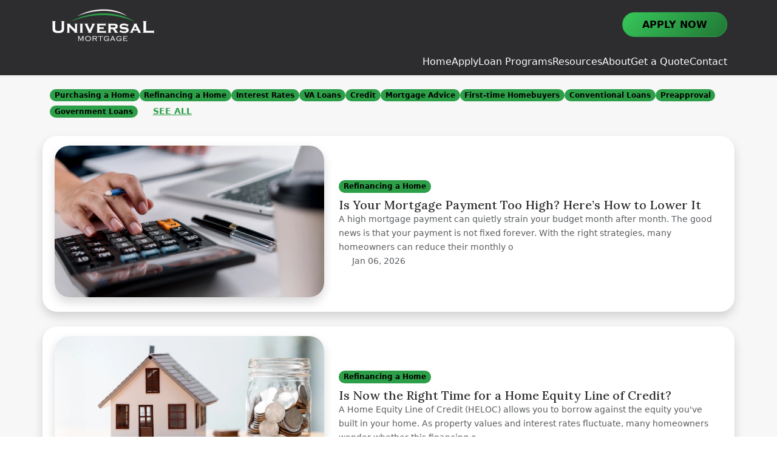

--- FILE ---
content_type: text/html; charset=UTF-8
request_url: https://www.primerahipoteca.com/blog?tag=Refinancing%20a%20Home
body_size: 126115
content:
<!DOCTYPE html>
<html
    lang="en">

    <head>
        <title>Pro Mortgage - Not a real mortgage company - Blog
        </title>
        <meta
            charset="UTF-8">
        <meta
            name="description"
            content="">
        <meta
            name="viewport"
            content="width=device-width, initial-scale=1.0">
        <meta
            property="og:locale"
            content="en_us"/>
        <meta
            property="og:type"
            content="website"/>
        <meta
            property="og:title"
            content="Pro Mortgage - Not a real mortgage company - Blog"/>
        <meta
            property="og:description"
            content=""/>
        <meta
            property="og:url"
            content="https://www.primerahipoteca.com/blog"/>
        <meta
        property="og:site_name"
            content="Pro Mortgage - Not a real mortgage company -"/>
        <!-- 2026/01/15 14:48:45 -->

        
        
                                
            <meta
                property="og:image"
                content="https://cdn.mortgagehosting.com/images/101/jvA8AmHO/2T6v8.png"/>
                            <link
            rel="canonical"
            href="https://www.primerahipoteca.com/blog"/>
        <link
            rel="icon"
            type="image/png"
            href="/favicon.png">

        <link
            rel="apple-touch-icon"
            sizes="32x32"
            href="/favicon-32.png">
        <link
            rel="apple-touch-icon"
            sizes="128x128"
            href="/favicon-128.png">
        <link
            rel="apple-touch-icon"
            sizes="152x152"
            href="/favicon-152.png">
        <link
            rel="apple-touch-icon"
            sizes="167x167"
            href="/favicon-167.png">
        <link
            rel="apple-touch-icon"
            sizes="180x180"
            href="/favicon-180.png">
        <link
            rel="apple-touch-icon"
            sizes="169x169"
            href="/favicon-169.png">
        <link
            rel="apple-touch-icon"
            sizes="192x192"
            href="/favicon-192.png">

                    <link
                rel="preconnect"
                href="https://fonts.gstatic.com"
                crossorigin>
                            <link
                rel="stylesheet"
                href="https://fonts.googleapis.com/css2?family=Lora:ital,wght@0,400..700;1,400..700&amp;display=swap">
                
                    <noscript>
                                    <link
                        rel="stylesheet"
                        href="">
                                            </noscript>
        
                
        
        
                <!-- Third Party Head Codes -->
        

        

        

        <!-- Theme CSS -->
        <link
        rel="stylesheet"
            href="/storage/css/185/theme.css?v=1765382483"/>


        <!-- page css -->
        <style>
            </style>
        <script>
            </script>
        <script>
            </script>
        <!-- Blog List --><meta name="robots" content="noindex">

        <script data-prettydiff-ignore type="application/ld+json">
            { 
            "@context": "https://schema.org/",
            "@type": "LocalBusiness", 
            "@id": "https://www.primerahipoteca.com#business",
            "image": "https://cdn.mortgagehosting.com/images/101/jvA8AmHO/2T6v8.webp",
            "name": "Pro Mortgage - Not a real mortgage company -",
            "address": {
                "@type": "PostalAddress",
                "streetAddress": "881 S Orem Blvd, Suite 1",
                "addressLocality": "Orem",
                "postalCode": "84058",
                "addressCountry": "US"
            },
            "url": "https://www.primerahipoteca.com",
            "telephone": "801-221-9400",
            
            }
        </script>

    </head>

    <body>
        <!-- Third Party Body Codes -->
        

        

        




        


<div
    id="row-809715"
    data-template="Headers" style="text-align:left;background-repeat:unset;" class="bg-3   no-decor row-category-headers row-template-headers-1-bottomnav-3_ row-order-0 position-relative btn-theme-gradient theme-highlight-watercolor   icon-size-2" data-decor="floating-rectangles">

    
<div
    class="decorative-shapes ">
    <div
        class="decorative-shape shape-1"></div>
    <div
        class="decorative-shape shape-2"></div>
    <div
        class="decorative-shape shape-3"></div>
</div>


            <div
            class="container row-container">
                    <div
                class="row">
                                <header
    x-data="{menuExpanded: false}"
    class="header-wrapper">


    <div
        id="logo-container"
        class="d-flex gap-3 align-items-center">
        <!-- Movile Nav -->
        <nav
            id="mobile-nav"
            class="mr-05 d-lg-none">
            <div
                id="mobile-menu-icon"
                @click="menuExpanded = !menuExpanded"
                title="Open Menu">
                <svg
                    width="24"
                    height="24"
                    xmlns="http://www.w3.org/2000/svg"
                    fill="none"
                    viewbox="0 0 24 24"
                    stroke-width="1.5"
                    stroke="currentColor"
                    class="size-6">
                    <path
                        stroke-linecap="round"
                        stroke-linejoin="round"
                        d="M3.75 6.75h16.5M3.75 12h16.5m-16.5 5.25h16.5"/>
                </svg>

            </div>
        </nav>
        <div
            x-show="menuExpanded"
            style="display: none;"
            @click.away="menuExpanded = false"
            class="mobile-menu-container"
            x-transition:enter="transition ease-out duration-300 transform"
            x-transition:enter-start="translate-x-full"
            x-transition:enter-end="translate-x-0"
            x-transition:leave="transition ease-in duration-300 transform"
            x-transition:leave-start="translate-x-0"
            x-transition:leave-end="translate-x-full">
                    <div
        class="mobile-menu-container"
         x-transition:enter="transition ease-out duration-300 transform"
        x-transition:enter-start="translate-x-full"
        x-transition:enter-end="translate-x-0"
        x-transition:leave="transition ease-in duration-300 transform"
        x-transition:leave-start="translate-x-0"
        x-transition:leave-end="translate-x-full">
                    <div
                class="d-flex justify-content-space-between align-items-center">
                                <button
                    @click="menuExpanded = false"
                    class="btn btn-hollow"
                    aria-label="Close Menu">
                    <i
                        class="fal fa-close fa-2x"></i>
                </button>
            </div>
                <ul
            class="mobile-menu-links">
                                                                                    <li
                            class="mobile-menu-link">
                                                            <a
                                    href="/" target="_self">Home
                                                                                                        </a>
                                                    </li>
                                                                                                                                                                            <li
                            class="mobile-menu-link">
                                                            <div
                                    x-data="{expanded: false}">
                                    <button
                                        @click="expanded = true">Apply
                                        <i
                                            class="fal fa-chevron-right"></i>
                                    </button>
                                            <div
        class="mobile-menu-container"
         x-show="expanded"
        @click.away="expanded=false"
         x-transition:enter="transition ease-out duration-300 transform"
        x-transition:enter-start="translate-x-full"
        x-transition:enter-end="translate-x-0"
        x-transition:leave="transition ease-in duration-300 transform"
        x-transition:leave-start="translate-x-0"
        x-transition:leave-end="translate-x-full">
                    <div
                class="d-flex justify-content-flex-start p-0">
                <button
                    @click="expanded = false"
                    class="btn">
                    <span>
                        <i
                            class="fal fa-chevron-left"></i>
                          BACK
                    </span>
                </button>
            </div>
                <ul
            class="mobile-menu-links">
                            <li
                    class="mobile-menu-link">
                    <a
                        href="/apply" target="_self">Apply
                    </a>
                </li>

                                                                                    <li
                            class="mobile-menu-link">
                                                            <a
                                    href="/applications/dashboard?ln=en&amp;app_type=full" target="_self">Full Loan Application
                                                                                                        </a>
                                                    </li>
                                                                                                            <li
                            class="mobile-menu-link">
                                                            <a
                                    href="/applications/dashboard?ln=en&amp;app_type=quick" target="_self">Quick Loan Application
                                                                                                        </a>
                                                    </li>
                                                                                                            <li
                            class="mobile-menu-link">
                                                            <a
                                    href="/applications/dashboard?ln=en&amp;app_type=secure-documents" target="_self">Secure Documents
                                                                                                        </a>
                                                    </li>
                                                
        </ul>
    </div>

                                </div>
                                                    </li>
                                                                                                            <li
                            class="mobile-menu-link">
                                                            <div
                                    x-data="{expanded: false}">
                                    <button
                                        @click="expanded = true">Loan Programs
                                        <i
                                            class="fal fa-chevron-right"></i>
                                    </button>
                                            <div
        class="mobile-menu-container"
         x-show="expanded"
        @click.away="expanded=false"
         x-transition:enter="transition ease-out duration-300 transform"
        x-transition:enter-start="translate-x-full"
        x-transition:enter-end="translate-x-0"
        x-transition:leave="transition ease-in duration-300 transform"
        x-transition:leave-start="translate-x-0"
        x-transition:leave-end="translate-x-full">
                    <div
                class="d-flex justify-content-flex-start p-0">
                <button
                    @click="expanded = false"
                    class="btn">
                    <span>
                        <i
                            class="fal fa-chevron-left"></i>
                          BACK
                    </span>
                </button>
            </div>
                <ul
            class="mobile-menu-links">
                            <li
                    class="mobile-menu-link">
                    <a
                        href="/loan-programs" target="_self">Loan Programs
                    </a>
                </li>

                                                                                    <li
                            class="mobile-menu-link">
                                                            <a
                                    href="/loan-programs/bank-statement-loans" target="_self">Bank Statement Loans
                                                                                                        </a>
                                                    </li>
                                                                                                            <li
                            class="mobile-menu-link">
                                                            <a
                                    href="/loan-programs/construction-loans" target="_self">Construction Loans
                                                                                                        </a>
                                                    </li>
                                                                                                            <li
                            class="mobile-menu-link">
                                                            <a
                                    href="/loan-programs/conventional-loans" target="_self">Conventional Loans
                                                                                                        </a>
                                                    </li>
                                                                                                            <li
                            class="mobile-menu-link">
                                                            <a
                                    href="/loan-programs/first-time-homebuyer-loans" target="_self">First-time Homebuyer Loans
                                                                                                        </a>
                                                    </li>
                                                                                                            <li
                            class="mobile-menu-link">
                                                            <a
                                    href="/loan-programs/commercial-loans" target="_self">Commercial Loans
                                                                                                        </a>
                                                    </li>
                                                                                                            <li
                            class="mobile-menu-link">
                                                            <a
                                    href="/loan-programs/down-payment-assistance" target="_self">Down Payment Assistance
                                                                                                        </a>
                                                    </li>
                                                                                                            <li
                            class="mobile-menu-link">
                                                            <a
                                    href="/loan-programs/dscr-loans" target="_self">DSCR Loans
                                                                                                        </a>
                                                    </li>
                                                                                                            <li
                            class="mobile-menu-link">
                                                            <a
                                    href="/loan-programs/foreign-national-loans" target="_self">Foreign National Loans
                                                                                                        </a>
                                                    </li>
                                                                                                            <li
                            class="mobile-menu-link">
                                                            <a
                                    href="/loan-programs/fha-loans" target="_self">FHA Loans
                                                                                                        </a>
                                                    </li>
                                                                                                            <li
                            class="mobile-menu-link">
                                                            <a
                                    href="/loan-programs/jumbo-loans" target="_self">Jumbo Loans
                                                                                                        </a>
                                                    </li>
                                                                                                            <li
                            class="mobile-menu-link">
                                                            <a
                                    href="/loan-programs/non-qm-loans" target="_self">Non-QM Loans
                                                                                                        </a>
                                                    </li>
                                                                                                            <li
                            class="mobile-menu-link">
                                                            <a
                                    href="/loan-programs/purchase-loans" target="_self">Purchase Loans
                                                                                                        </a>
                                                    </li>
                                                                                                            <li
                            class="mobile-menu-link">
                                                            <a
                                    href="/loan-programs/refinance-loans" target="_self">Refinance Loans
                                                                                                        </a>
                                                    </li>
                                                                                                            <li
                            class="mobile-menu-link">
                                                            <a
                                    href="/loan-programs/reverse-mortgage-loans" target="_self">Reverse Mortgage Loans
                                                                                                        </a>
                                                    </li>
                                                                                                            <li
                            class="mobile-menu-link">
                                                            <a
                                    href="/loan-programs/usda-loans" target="_self">USDA Loans
                                                                                                        </a>
                                                    </li>
                                                                                                            <li
                            class="mobile-menu-link">
                                                            <a
                                    href="/loan-programs/va-loans" target="_self">VA Loans
                                                                                                        </a>
                                                    </li>
                                                
        </ul>
    </div>

                                </div>
                                                    </li>
                                                                                                            <li
                            class="mobile-menu-link">
                                                            <div
                                    x-data="{expanded: false}">
                                    <button
                                        @click="expanded = true">Resources
                                        <i
                                            class="fal fa-chevron-right"></i>
                                    </button>
                                            <div
        class="mobile-menu-container"
         x-show="expanded"
        @click.away="expanded=false"
         x-transition:enter="transition ease-out duration-300 transform"
        x-transition:enter-start="translate-x-full"
        x-transition:enter-end="translate-x-0"
        x-transition:leave="transition ease-in duration-300 transform"
        x-transition:leave-start="translate-x-0"
        x-transition:leave-end="translate-x-full">
                    <div
                class="d-flex justify-content-flex-start p-0">
                <button
                    @click="expanded = false"
                    class="btn">
                    <span>
                        <i
                            class="fal fa-chevron-left"></i>
                          BACK
                    </span>
                </button>
            </div>
                <ul
            class="mobile-menu-links">
                            <li
                    class="mobile-menu-link">
                    <a
                        href="#" target="_self">Resources
                    </a>
                </li>

                                                                                    <li
                            class="mobile-menu-link">
                                                            <a
                                    href="/resources/frequently-asked-mortgage-questions" target="_self">Frequently Asked Mortgage Questions
                                                                                                        </a>
                                                    </li>
                                                                                                            <li
                            class="mobile-menu-link">
                                                            <a
                                    href="/resources/loan-process" target="_self">Loan Process
                                                                                                        </a>
                                                    </li>
                                                                                                            <li
                            class="mobile-menu-link">
                                                            <a
                                    href="/resources/calculators" target="_self">Mortgage Calculators
                                                                                                        </a>
                                                    </li>
                                                                                                            <li
                            class="mobile-menu-link">
                                                            <a
                                    href="/resources/requested-documents" target="_self">Requested Documents
                                                                                                        </a>
                                                    </li>
                                                                                                            <li
                            class="mobile-menu-link">
                                                            <a
                                    href="/resources/mortgage-glossary" target="_self">Mortgage Glossary
                                                                                                        </a>
                                                    </li>
                                                                                                            <li
                            class="mobile-menu-link">
                                                            <a
                                    href="/resources/mortgage-news" target="_self">Mortgage News
                                                                                                        </a>
                                                    </li>
                                                
        </ul>
    </div>

                                </div>
                                                    </li>
                                                                                                            <li
                            class="mobile-menu-link">
                                                            <div
                                    x-data="{expanded: false}">
                                    <button
                                        @click="expanded = true">About
                                        <i
                                            class="fal fa-chevron-right"></i>
                                    </button>
                                            <div
        class="mobile-menu-container"
         x-show="expanded"
        @click.away="expanded=false"
         x-transition:enter="transition ease-out duration-300 transform"
        x-transition:enter-start="translate-x-full"
        x-transition:enter-end="translate-x-0"
        x-transition:leave="transition ease-in duration-300 transform"
        x-transition:leave-start="translate-x-0"
        x-transition:leave-end="translate-x-full">
                    <div
                class="d-flex justify-content-flex-start p-0">
                <button
                    @click="expanded = false"
                    class="btn">
                    <span>
                        <i
                            class="fal fa-chevron-left"></i>
                          BACK
                    </span>
                </button>
            </div>
                <ul
            class="mobile-menu-links">
                            <li
                    class="mobile-menu-link">
                    <a
                        href="/aboutus" target="_self">About
                    </a>
                </li>

                                                                                    <li
                            class="mobile-menu-link">
                                                            <a
                                    href="/aboutus/blog" target="_self">Blog
                                                                                                        </a>
                                                    </li>
                                                                                                            <li
                            class="mobile-menu-link">
                                                            <a
                                    href="/aboutus/reviews" target="_self">Reviews
                                                                                                        </a>
                                                    </li>
                                                                                                            <li
                            class="mobile-menu-link">
                                                            <a
                                    href="/aboutus/meet-our-professionals" target="_self">Meet Our Professionals
                                                                                                        </a>
                                                    </li>
                                                                                                                
        </ul>
    </div>

                                </div>
                                                    </li>
                                                                                                            <li
                            class="mobile-menu-link">
                                                            <div
                                    x-data="{expanded: false}">
                                    <button
                                        @click="expanded = true">Get a Quote
                                        <i
                                            class="fal fa-chevron-right"></i>
                                    </button>
                                            <div
        class="mobile-menu-container"
         x-show="expanded"
        @click.away="expanded=false"
         x-transition:enter="transition ease-out duration-300 transform"
        x-transition:enter-start="translate-x-full"
        x-transition:enter-end="translate-x-0"
        x-transition:leave="transition ease-in duration-300 transform"
        x-transition:leave-start="translate-x-0"
        x-transition:leave-end="translate-x-full">
                    <div
                class="d-flex justify-content-flex-start p-0">
                <button
                    @click="expanded = false"
                    class="btn">
                    <span>
                        <i
                            class="fal fa-chevron-left"></i>
                          BACK
                    </span>
                </button>
            </div>
                <ul
            class="mobile-menu-links">
                            <li
                    class="mobile-menu-link">
                    <a
                        href="/get-a-quote" target="_self">Get a Quote
                    </a>
                </li>

                                                                                    <li
                            class="mobile-menu-link">
                                                            <a
                                    href="/get-a-quote/purchase" target="_self">Purchase
                                                                                                        </a>
                                                    </li>
                                                                                                            <li
                            class="mobile-menu-link">
                                                            <a
                                    href="/get-a-quote/refinance" target="_self">Refinance
                                                                                                        </a>
                                                    </li>
                                                                                                            <li
                            class="mobile-menu-link">
                                                            <a
                                    href="/get-a-quote/first-time-home-buyers" target="_self">First-time Home Buyers
                                                                                                        </a>
                                                    </li>
                                                                                                            <li
                            class="mobile-menu-link">
                                                            <a
                                    href="/get-a-quote/reverse-mortgages" target="_self">Reverse Mortgage Loans
                                                                                                        </a>
                                                    </li>
                                                                                                            <li
                            class="mobile-menu-link">
                                                            <a
                                    href="/get-a-quote/va-loans" target="_self">VA Loans
                                                                                                        </a>
                                                    </li>
                                                
        </ul>
    </div>

                                </div>
                                                    </li>
                                                                                                            <li
                            class="mobile-menu-link">
                                                            <a
                                    href="/contactus" target="_self">Contact
                                                                                                        </a>
                                                    </li>
                                                                                                                                                                                                                                                                                                                                                                                                                                                                                                                                                                                
        </ul>
    </div>

        </div>
        <!-- Logo Section -->
        <div
            class="logo-section">
                            

      <a
      href="/"
      id="logo-wrapper">
      
        

                    















    


    <img
        style="height: 80px; max-height: 80px" src="https://cdn.mortgagehosting.com/images/101/jvA8AmHO/2T6v8__h-128.webp" alt="undefined"  id="logo"  loading="lazy" height="128" width="348"  data-schema-key="logo"   class="rounded-0 image-to-upscale" />

    </a>
  


                    </div>
    </div>
    <!-- Navigation Section -->
    <nav
        id="primary-nav"
        class="main-nav d-none d-lg-flex">
        
        <ul
        class="nav-list">
                                                        <li>
                        <a
                            href="/" target="_self" data-schema-page="/">Home
                                                                                </a>

                                            </li>
                                                                                                                                    <li>
                        <a
                            href="/apply" target="_self" data-schema-page="/apply">Apply
                                                                                                                                                                                                                                                                                                                                                                                                                                                                                </a>

                                                    
        <ul
        class="nav-list">
                                                        <li>
                        <a
                            href="/applications/dashboard?ln=en&amp;app_type=full" target="_self" data-schema-page="/apply/full">Full Loan Application
                                                                                </a>

                                            </li>
                                                                                    <li>
                        <a
                            href="/applications/dashboard?ln=en&amp;app_type=quick" target="_self" data-schema-page="/apply/quick">Quick Loan Application
                                                                                </a>

                                            </li>
                                                                                    <li>
                        <a
                            href="/applications/dashboard?ln=en&amp;app_type=secure-documents" target="_self" data-schema-page="/apply/secure-documents">Secure Documents
                                                                                </a>

                                            </li>
                                                </ul>

                                            </li>
                                                                                    <li>
                        <a
                            href="/loan-programs" target="_self" data-schema-page="/loan-programs">Loan Programs
                                                                                                                                                                                                                                                                                                                                                                                                                                                                                                                                                                                                                                                                                                                                                                                                                                                                                                                                                                                                                                                                                                                                                                                                                                                                                                                                                                                                                                                                                                                                                                                                                                                                                                                                                                                                                                                                                                                                                                                                                                                                                                                                                                                                                </a>

                                                    
        <ul
        class="nav-list">
                                                        <li>
                        <a
                            href="/loan-programs/bank-statement-loans" target="_self" data-schema-page="/loan-programs/bank-statement-loans">Bank Statement Loans
                                                                                </a>

                                            </li>
                                                                                    <li>
                        <a
                            href="/loan-programs/construction-loans" target="_self" data-schema-page="/loan-programs/construction-loans">Construction Loans
                                                                                </a>

                                            </li>
                                                                                    <li>
                        <a
                            href="/loan-programs/conventional-loans" target="_self" data-schema-page="/loan-programs/conventional-loans">Conventional Loans
                                                                                </a>

                                            </li>
                                                                                    <li>
                        <a
                            href="/loan-programs/first-time-homebuyer-loans" target="_self" data-schema-page="/loan-programs/first-time-homebuyer-loans">First-time Homebuyer Loans
                                                                                </a>

                                            </li>
                                                                                    <li>
                        <a
                            href="/loan-programs/commercial-loans" target="_self" data-schema-page="/loan-programs/commercial-loans">Commercial Loans
                                                                                </a>

                                            </li>
                                                                                    <li>
                        <a
                            href="/loan-programs/down-payment-assistance" target="_self" data-schema-page="/loan-programs/down-payment-assistance">Down Payment Assistance
                                                                                </a>

                                            </li>
                                                                                    <li>
                        <a
                            href="/loan-programs/dscr-loans" target="_self" data-schema-page="/loan-programs/dscr-loans">DSCR Loans
                                                                                </a>

                                            </li>
                                                                                    <li>
                        <a
                            href="/loan-programs/foreign-national-loans" target="_self" data-schema-page="/loan-programs/foreign-national-loans">Foreign National Loans
                                                                                </a>

                                            </li>
                                                                                    <li>
                        <a
                            href="/loan-programs/fha-loans" target="_self" data-schema-page="/loan-programs/fha-loans">FHA Loans
                                                                                </a>

                                            </li>
                                                                                    <li>
                        <a
                            href="/loan-programs/jumbo-loans" target="_self" data-schema-page="/loan-programs/jumbo-loans">Jumbo Loans
                                                                                </a>

                                            </li>
                                                                                    <li>
                        <a
                            href="/loan-programs/non-qm-loans" target="_self" data-schema-page="/loan-programs/non-qm-loans">Non-QM Loans
                                                                                </a>

                                            </li>
                                                                                    <li>
                        <a
                            href="/loan-programs/purchase-loans" target="_self" data-schema-page="/loan-programs/purchase-loans">Purchase Loans
                                                                                </a>

                                            </li>
                                                                                    <li>
                        <a
                            href="/loan-programs/refinance-loans" target="_self" data-schema-page="/loan-programs/refinance-loans">Refinance Loans
                                                                                </a>

                                            </li>
                                                                                    <li>
                        <a
                            href="/loan-programs/reverse-mortgage-loans" target="_self" data-schema-page="/loan-programs/reverse-mortgage-loans">Reverse Mortgage Loans
                                                                                </a>

                                            </li>
                                                                                    <li>
                        <a
                            href="/loan-programs/usda-loans" target="_self" data-schema-page="/loan-programs/usda-loans">USDA Loans
                                                                                </a>

                                            </li>
                                                                                    <li>
                        <a
                            href="/loan-programs/va-loans" target="_self" data-schema-page="/loan-programs/va-loans">VA Loans
                                                                                </a>

                                            </li>
                                                </ul>

                                            </li>
                                                                                    <li>
                        <a
                            href="#" target="_self" data-schema-page="/resources">Resources
                                                                                                                                                                                                                                                                                                                                                                                                                                                                                                                                                                                                                                                                                                                                                                                                                                                                                </a>

                                                    
        <ul
        class="nav-list">
                                                        <li>
                        <a
                            href="/resources/frequently-asked-mortgage-questions" target="_self" data-schema-page="/resources/frequently-asked-mortgage-questions">Frequently Asked Mortgage Questions
                                                                                </a>

                                            </li>
                                                                                    <li>
                        <a
                            href="/resources/loan-process" target="_self" data-schema-page="/resources/loan-process">Loan Process
                                                                                </a>

                                            </li>
                                                                                    <li>
                        <a
                            href="/resources/calculators" target="_self" data-schema-page="/resources/calculators">Mortgage Calculators
                                                                                </a>

                                            </li>
                                                                                    <li>
                        <a
                            href="/resources/requested-documents" target="_self" data-schema-page="/resources/requested-documents">Requested Documents
                                                                                </a>

                                            </li>
                                                                                    <li>
                        <a
                            href="/resources/mortgage-glossary" target="_self" data-schema-page="/resources/mortgage-glossary">Mortgage Glossary
                                                                                </a>

                                            </li>
                                                                                    <li>
                        <a
                            href="/resources/mortgage-news" target="_self" data-schema-page="/resources/mortgage-news">Mortgage News
                                                                                </a>

                                            </li>
                                                </ul>

                                            </li>
                                                                                    <li>
                        <a
                            href="/aboutus" target="_self" data-schema-page="/aboutus">About
                                                                                                                                                                                                                                                                                                                                                                                                                                                                                                                                            </a>

                                                    
        <ul
        class="nav-list">
                                                        <li>
                        <a
                            href="/aboutus/blog" target="_self" data-schema-page="/aboutus/blog">Blog
                                                                                </a>

                                            </li>
                                                                                    <li>
                        <a
                            href="/aboutus/reviews" target="_self" data-schema-page="/aboutus/reviews">Reviews
                                                                                </a>

                                            </li>
                                                                                    <li>
                        <a
                            href="/aboutus/meet-our-professionals" target="_self" data-schema-page="/aboutus/meet-our-professionals">Meet Our Professionals
                                                                                </a>

                                            </li>
                                                                                                </ul>

                                            </li>
                                                                                    <li>
                        <a
                            href="/get-a-quote" target="_self" data-schema-page="/get-a-quote">Get a Quote
                                                                                                                                                                                                                                                                                                                                                                                                                                                                                                                                                                                                                                                                                                                                                </a>

                                                    
        <ul
        class="nav-list">
                                                        <li>
                        <a
                            href="/get-a-quote/purchase" target="_self" data-schema-page="/get-a-quote/purchase">Purchase
                                                                                </a>

                                            </li>
                                                                                    <li>
                        <a
                            href="/get-a-quote/refinance" target="_self" data-schema-page="/get-a-quote/refinance">Refinance
                                                                                </a>

                                            </li>
                                                                                    <li>
                        <a
                            href="/get-a-quote/first-time-home-buyers" target="_self" data-schema-page="/get-a-quote/first-time-home-buyers">First-time Home Buyers
                                                                                </a>

                                            </li>
                                                                                    <li>
                        <a
                            href="/get-a-quote/reverse-mortgages" target="_self" data-schema-page="/get-a-quote/reverse-mortgages">Reverse Mortgage Loans
                                                                                </a>

                                            </li>
                                                                                    <li>
                        <a
                            href="/get-a-quote/va-loans" target="_self" data-schema-page="/get-a-quote/va-loans">VA Loans
                                                                                </a>

                                            </li>
                                                </ul>

                                            </li>
                                                                                    <li>
                        <a
                            href="/contactus" target="_self" data-schema-page="/contactus">Contact
                                                                                </a>

                                            </li>
                                                                                                                                                                                                                                                                                                                                                                                                                                                        <div
                id="mobile-menu-close">
                <i
                    class="fal fa-times"></i>
            </div>
            </ul>

    </nav>

    <!-- Extra Element (cta, Social Links, etc) -->
    <div
        class="extra-elements"
        style="    display: flex;
            flex-direction:
        row
        ;
                justify-content:
        flex-end
        ;
                align-items:
        center
        ;
                    gap:
        0.5em
        ;
    ">
                                                                                                                                            
                <div
                    data-collection-item
                    class="extra-element  d-none d-md-block">
                    

    <div
        data-schema-key="extra_elements.0.element.manage_social_media_links">
                            <div
        class="social-media">
            </div>

    
    </div>

                </div>
                                                                                                                                                        
                <div
                    data-collection-item
                    class="extra-element  d-none d-md-block">
                    

    <div
        class="d-flex"
        style="    display: flex;
                     width: var(--width); ">
                                                    


  <a
    href="/applications/dashboard?ln=en&amp;app_type=full" class="btn btn-2 btn-normal  "
     title=""    data-schema-key="extra_elements.1.element.buttons.0"  >
    Apply Now
  </a>

                        </div>


                </div>
                                            </div>


</header>

            </div>

        </div>

        <style>#row-809715.row-template-headers-1-bottomnav-3_{--contrast-color:#ffffff;--bg-color:#2d2d2f;--row-style-text-align:left;--row-style-padding-top:;--row-style-padding-bottom:}#row-809715.row-template-headers-1-bottomnav-3_{--min-submenu-min-width:200px;--min-submenu-max-width:500px;box-shadow:var(--bs-box-shadow-sm);z-index:4;position:sticky!important}#row-809715.row-template-headers-1-bottomnav-3_ .header-wrapper{display:flex;align-items:center;justify-content:space-between;gap:2rem}#row-809715.row-template-headers-1-bottomnav-3_ #logo{width:auto;padding:.5em 0}#row-809715.row-template-headers-1-bottomnav-3_ #primary-nav>ul.nav-list>li>a{text-wrap:nowrap}#row-809715.row-template-headers-1-bottomnav-3_ .main-nav .nav-list{display:flex;gap:1.5rem;margin:0;padding:0;list-style:none}#row-809715.row-template-headers-1-bottomnav-3_ .main-nav .nav-list #mobile-menu-close{display:none}#row-809715.row-template-headers-1-bottomnav-3_ .main-nav .nav-list li{position:relative;padding:.5em 0}#row-809715.row-template-headers-1-bottomnav-3_ .main-nav .nav-list li:hover>.nav-list{display:block}#row-809715.row-template-headers-1-bottomnav-3_ .main-nav .nav-list li>.nav-list{display:none;position:absolute;top:calc(2em + 1px);width:max-content;min-width:var(--min-submenu-min-width);max-width:var(--min-submenu-max-width);background:var(--sub-nav-bg-color);animation:subNavFadeIn 0.3s ease;transform-origin:top;box-shadow:var(--bs-box-shadow);text-align:left}#row-809715.row-template-headers-1-bottomnav-3_ .main-nav .nav-list li>.nav-list li{padding:.5em}#row-809715.row-template-headers-1-bottomnav-3_{--nav-font-color:#2d2d2f;--lo-border-color:$primary;--sub-nav-bg-color:#fafafa;--button-bg-color:#2c9f48;--button-color:var(--color-2-contrast)}#row-809715.row-template-headers-1-bottomnav-3_.bg-1{--lo-border-color:var(--color-2);--sub-nav-bg-color:#fafafa;--nav-font-color:#2d2d2f}#row-809715.row-template-headers-1-bottomnav-3_.bg-2{--lo-border-color:var(--color-2-contrast);--nav-font-color:var(--color-2-contrast);--sub-nav-bg-color:#2a9744}#row-809715.row-template-headers-1-bottomnav-3_.bg-3{--lo-border-color:var(--color-2);--nav-font-color:var(--color-3-contrast);--sub-nav-bg-color:#323234}#row-809715.row-template-headers-1-bottomnav-3_ .main-nav a{color:var(--nav-font-color);text-decoration:none;font-weight:500;transition:all 0.3s ease;position:relative}#row-809715.row-template-headers-1-bottomnav-3_ .main-nav ul ul li{transition:all 0.3s ease}#row-809715.row-template-headers-1-bottomnav-3_ .main-nav ul ul li:hover{background:color-mix(in srgb,var(--sub-nav-bg-color) 90%,var(--nav-font-color) 10%)}#row-809715.row-template-headers-1-bottomnav-3_ .main-nav ul ul li:hover a{transform:translateX(5px);display:block;width:100%}#row-809715.row-template-headers-1-bottomnav-3_ .main-nav ul ul li:before{content:"";position:absolute;width:0;height:2px;bottom:-4px;left:0;background-color:var(--lo-border-color);transition:width 0.3s ease;z-index:4}#row-809715.row-template-headers-1-bottomnav-3_ .main-nav ul ul li:hover:before{width:100%}#row-809715.row-template-headers-1-bottomnav-3_ .main-nav ul ul li ul{position:absolute;left:100%;top:0!important}#row-809715.row-template-headers-1-bottomnav-3_ .extra-elements{display:flex;gap:1em;align-items:center}#row-809715.row-template-headers-1-bottomnav-3_ .lo-header{display:flex;flex-direction:row-reverse;align-items:center;gap:1rem;text-align:left}#row-809715.row-template-headers-1-bottomnav-3_ .lo-header .lo-image{display:flex;border-radius:50%;flex-shrink:0;aspect-ratio:1;width:80px;height:80px;border:2px solid var(--lo-border-color);overflow:hidden}#row-809715.row-template-headers-1-bottomnav-3_ .lo-header .lo-image img{width:100%;height:100%}#row-809715.row-template-headers-1-bottomnav-3_ .lo-header .lo-desc{font-size:calc(1em - 4px)}#row-809715.row-template-headers-1-bottomnav-3_ .lo-header .lo-desc .lo-name{font-size:calc(1rem);font-weight:600}#row-809715.row-template-headers-1-bottomnav-3_ .lo-header .lo-desc p{line-height:1.2em;margin:0;padding:0}#row-809715.row-template-headers-1-bottomnav-3_ .btn{transition:transform 0.3s ease}#row-809715.row-template-headers-1-bottomnav-3_ .btn:hover{transform:translateY(-2px)}@keyframes subNavFadeIn{from{opacity:0;transform:scale(.5)}to{opacity:1;transform:scale(1)}}#row-809715.row-template-headers-1-bottomnav-3_ .mobile-menu-container{position:absolute;top:0;left:0;width:calc(100%);height:100vh;background:#2d2d2f;overflow-y:auto}#row-809715.row-template-headers-1-bottomnav-3_ .mobile-menu-container img{width:auto}#row-809715.row-template-headers-1-bottomnav-3_ .mobile-menu-links{display:flex;flex-direction:column;justify-content:flex-start;align-items:flex-start;margin:0;padding:0}#row-809715.row-template-headers-1-bottomnav-3_ .mobile-menu-links .mobile-menu-link{border-bottom:1px solid rgba(255,255,255,.5);margin-bottom:0;list-style:none;width:100%}#row-809715.row-template-headers-1-bottomnav-3_ .mobile-menu-links .mobile-menu-link button{display:flex;justify-content:space-between;background:none}#row-809715.row-template-headers-1-bottomnav-3_ .mobile-menu-links .mobile-menu-link a{display:inline-block}#row-809715.row-template-headers-1-bottomnav-3_ .mobile-menu-links .mobile-menu-link button,#row-809715.row-template-headers-1-bottomnav-3_ .mobile-menu-links .mobile-menu-link a{font-family:var(--font-body);width:100%;padding:2rem 1rem;text-align:left;font-size:1.25rem;font-weight:700;color:var(--contrast-color);border:none;cursor:pointer;transition:all 0.3s ease;text-transform:uppercase}#row-809715.row-template-headers-1-bottomnav-3_ .transition{transition:all 0.3s ease}#row-809715.row-template-headers-1-bottomnav-3_ .ease-out{transition-timing-function:ease-out}#row-809715.row-template-headers-1-bottomnav-3_ .duration-300{transition-duration:300ms}#row-809715.row-template-headers-1-bottomnav-3_ .duration-500{transition-duration:500ms}#row-809715.row-template-headers-1-bottomnav-3_ .duration-1000{transition-duration:1000ms}#row-809715.row-template-headers-1-bottomnav-3_ .transform{transform:translateX(-100%)}#row-809715.row-template-headers-1-bottomnav-3_ .translate-x-0{transform:translateX(0)}#row-809715.row-template-headers-1-bottomnav-3_ .translate-x-full{transform:translateX(-100%)}#row-809715.row-template-headers-1-bottomnav-3_ .fs-sm{font-size:calc(1em - 4px)}#row-809715.row-template-headers-1-bottomnav-3_{--topbar-color:#ffffff;--topbar-border-color:#ffffff}#row-809715.row-template-headers-1-bottomnav-3_ .header-wrapper{display:grid;row-gap:0;grid-template-areas:"logo extra-elements" "nav nav";grid-template-columns:min-content 1fr}#row-809715.row-template-headers-1-bottomnav-3_ #primary-nav{grid-area:nav;justify-content:flex-end;--box-shadow-width:calc(100vw - calc(var(--box-width) / 2));--negative-shadow-width:calc(-1 * var(--box-shadow-width));background:var(--topbar-color);box-shadow:var(--topbar-color) var(--box-shadow-width) 0 0,var(--topbar-color) var(--negative-shadow-width) 0 0,var(--topbar-border-color) 0 1px 0,var(--topbar-border-color) var(--box-shadow-width) 1px 0,var(--topbar-border-color) var(--negative-shadow-width) 1px 0}#row-809715.row-template-headers-1-bottomnav-3_ #logo-container{grid-area:logo}#row-809715.row-template-headers-1-bottomnav-3_ .extra-elements{grid-area:extra-elements;width:100%}#row-809715.row-template-headers-1-bottomnav-3_{--topbar-color:#2d2d2f;--topbar-border-color:#2d2d2f;--nav-font-color:var(--color-3-contrast) !important;--sub-nav-bg-color:#323234 !important}#row-809715.row-template-headers-1-bottomnav-3_ #primary-nav{--lo-border-color:var(--color-3-contrast)}</style>
    </div>


        <main>
            <div class='bg-1-darken'><div
    class="container">
    <div
        class="row">
        <div
            class="col">
            <div
                x-data="{ showAll: false }"
                class="d-flex flex-wrap align-items-center gap-2 my-4 tag-search ">
                
                    <a
                        href="/blog?tag=Purchasing a Home"
                         class="badge bg-2 text-decoration-none">
                        Purchasing a Home
                    </a>

                
                    <a
                        href="/blog?tag=Refinancing a Home"
                         class="badge bg-2 text-decoration-none">
                        Refinancing a Home
                    </a>

                
                    <a
                        href="/blog?tag=Interest Rates"
                         class="badge bg-2 text-decoration-none">
                        Interest Rates
                    </a>

                
                    <a
                        href="/blog?tag=VA Loans"
                         class="badge bg-2 text-decoration-none">
                        VA Loans
                    </a>

                
                    <a
                        href="/blog?tag=Credit"
                         class="badge bg-2 text-decoration-none">
                        Credit
                    </a>

                
                    <a
                        href="/blog?tag=Mortgage Advice"
                         class="badge bg-2 text-decoration-none">
                        Mortgage Advice
                    </a>

                
                    <a
                        href="/blog?tag=First-time Homebuyers"
                         class="badge bg-2 text-decoration-none">
                        First-time Homebuyers
                    </a>

                
                    <a
                        href="/blog?tag=Conventional Loans"
                         class="badge bg-2 text-decoration-none">
                        Conventional Loans
                    </a>

                
                    <a
                        href="/blog?tag=Preapproval"
                         class="badge bg-2 text-decoration-none">
                        Preapproval
                    </a>

                
                    <a
                        href="/blog?tag=Government Loans"
                         class="badge bg-2 text-decoration-none">
                        Government Loans
                    </a>

                
                    <a
                        href="/blog?tag=FHA Loans"
                         x-show="showAll"
                        x-transition
                         class="badge bg-2 text-decoration-none">
                        FHA Loans
                    </a>

                
                    <a
                        href="/blog?tag=Mortgage"
                         x-show="showAll"
                        x-transition
                         class="badge bg-2 text-decoration-none">
                        Mortgage
                    </a>

                
                    <a
                        href="/blog?tag=Fixed Rate Mortgages"
                         x-show="showAll"
                        x-transition
                         class="badge bg-2 text-decoration-none">
                        Fixed Rate Mortgages
                    </a>

                
                    <a
                        href="/blog?tag=Adjustable Rate Mortgages"
                         x-show="showAll"
                        x-transition
                         class="badge bg-2 text-decoration-none">
                        Adjustable Rate Mortgages
                    </a>

                
                    <a
                        href="/blog?tag=Home Equity"
                         x-show="showAll"
                        x-transition
                         class="badge bg-2 text-decoration-none">
                        Home Equity
                    </a>

                
                    <a
                        href="/blog?tag=Mortgages"
                         x-show="showAll"
                        x-transition
                         class="badge bg-2 text-decoration-none">
                        Mortgages
                    </a>

                
                    <a
                        href="/blog?tag=Reverse Mortgages"
                         x-show="showAll"
                        x-transition
                         class="badge bg-2 text-decoration-none">
                        Reverse Mortgages
                    </a>

                
                    <a
                        href="/blog?tag=Jumbo Loans"
                         x-show="showAll"
                        x-transition
                         class="badge bg-2 text-decoration-none">
                        Jumbo Loans
                    </a>

                
                    <a
                        href="/blog?tag=USDA Loans"
                         x-show="showAll"
                        x-transition
                         class="badge bg-2 text-decoration-none">
                        USDA Loans
                    </a>

                
                    <a
                        href="/blog?tag=Pre-qualification"
                         x-show="showAll"
                        x-transition
                         class="badge bg-2 text-decoration-none">
                        Pre-qualification
                    </a>

                
                    <a
                        href="/blog?tag=Debt"
                         x-show="showAll"
                        x-transition
                         class="badge bg-2 text-decoration-none">
                        Debt
                    </a>

                
                    <a
                        href="/blog?tag=HELOC"
                         x-show="showAll"
                        x-transition
                         class="badge bg-2 text-decoration-none">
                        HELOC
                    </a>

                
                    <a
                        href="/blog?tag=Happy Thanksgiving"
                         x-show="showAll"
                        x-transition
                         class="badge bg-2 text-decoration-none">
                        Happy Thanksgiving
                    </a>

                
                    <a
                        href="/blog?tag=Doctors"
                         x-show="showAll"
                        x-transition
                         class="badge bg-2 text-decoration-none">
                        Doctors
                    </a>

                
                    <a
                        href="/blog?tag=Safe Travels"
                         x-show="showAll"
                        x-transition
                         class="badge bg-2 text-decoration-none">
                        Safe Travels
                    </a>

                
                    <a
                        href="/blog?tag=Closing Costs"
                         x-show="showAll"
                        x-transition
                         class="badge bg-2 text-decoration-none">
                        Closing Costs
                    </a>

                
                    <a
                        href="/blog?tag=Reverse Mortgage"
                         x-show="showAll"
                        x-transition
                         class="badge bg-2 text-decoration-none">
                        Reverse Mortgage
                    </a>

                
                    <a
                        href="/blog?tag=mortgage brokers"
                         x-show="showAll"
                        x-transition
                         class="badge bg-2 text-decoration-none">
                        mortgage brokers
                    </a>

                
                    <a
                        href="/blog?tag=Home Renovation Loans"
                         x-show="showAll"
                        x-transition
                         class="badge bg-2 text-decoration-none">
                        Home Renovation Loans
                    </a>

                
                    <a
                        href="/blog?tag=lorem"
                         x-show="showAll"
                        x-transition
                         class="badge bg-2 text-decoration-none">
                        lorem
                    </a>

                
                    <a
                        href="/blog?tag=Bankruptcy"
                         x-show="showAll"
                        x-transition
                         class="badge bg-2 text-decoration-none">
                        Bankruptcy
                    </a>

                
                    <a
                        href="/blog?tag=Remember"
                         x-show="showAll"
                        x-transition
                         class="badge bg-2 text-decoration-none">
                        Remember
                    </a>

                
                    <a
                        href="/blog?tag=ipsum"
                         x-show="showAll"
                        x-transition
                         class="badge bg-2 text-decoration-none">
                        ipsum
                    </a>

                
                    <a
                        href="/blog?tag=Apply"
                         x-show="showAll"
                        x-transition
                         class="badge bg-2 text-decoration-none">
                        Apply
                    </a>

                
                    <a
                        href="/blog?tag=Never Forget"
                         x-show="showAll"
                        x-transition
                         class="badge bg-2 text-decoration-none">
                        Never Forget
                    </a>

                
                    <a
                        href="/blog?tag=Debt Consolidation "
                         x-show="showAll"
                        x-transition
                         class="badge bg-2 text-decoration-none">
                        Debt Consolidation 
                    </a>

                
                    <a
                        href="/blog?tag=Savings"
                         x-show="showAll"
                        x-transition
                         class="badge bg-2 text-decoration-none">
                        Savings
                    </a>

                
                    <a
                        href="/blog?tag=Sell"
                         x-show="showAll"
                        x-transition
                         class="badge bg-2 text-decoration-none">
                        Sell
                    </a>

                
                    <a
                        href="/blog?tag=Loan Programs"
                         x-show="showAll"
                        x-transition
                         class="badge bg-2 text-decoration-none">
                        Loan Programs
                    </a>

                                <button
                    x-show="!showAll"
                    @click="showAll = true"
                    class="btn btn-sm btn-link">
                    See All
                </button>
                <button
                    x-show="showAll"
                    @click="showAll = false"
                    class="btn btn-sm btn-link">
                    See Less
                </button>
            </div>
            <style>
                .blog-img > img {
                    object-fit: cover;
                    width: 100%;
                    height: 100%;

                    transition: all 0.3s ease-in-out;
                }
                .blog-img {
                    overflow: hidden;
                }
                .blog-img:hover > img {
                    transform: scale(1.05);
                }
            </style>
                                                                                    <div
                    class="row mb-4 bg-1 rounded py-3 px-2 shadow">
                    <div
                        class="col-md-5">
                        <a
                            href="/blog/291361/refinancing-a-home/is-your-mortgage-payment-too-high-heres-how-to-lower-it" class="blog_post row mb-2">
                            <div>
                                <div
                                    class="blog-img rounded shadow">
                                                                                                                                                    

                    





    









    


    <img
        style="max-height: 300px" src="https://cdn.mortgagehosting.com/images/1/3ufcBJIa/0iXq0__h-400_ar-16:9.webp" alt="Is Your Mortgage Payment Too High? Here’s How to Lower It"  loading="lazy" height="" width=""   class="img-fluid image-to-upscale" />

                                </div>
                            </div>

                        </a>

                    </div>
                    <div
                        class="col-md-7 d-flex justify-content-center gap-2 flex-column ">
                        <div
                            class="tags d-flex gap-1 align-items-center flex-wrap mb-2">
                                                            <a
                                    href="/blog?tag=Refinancing a Home"

                                    class="badge bg-2 text-decoration-none">Refinancing a Home
                                </a>
                                                    </div>
                        <h2
                            class="t5 post-title contrast-1 mb-0">
                            <a
                                href="/blog/291361/refinancing-a-home/is-your-mortgage-payment-too-high-heres-how-to-lower-it" class="text-decoration-none">
                                Is Your Mortgage Payment Too High? Here’s How to Lower It
                            </a>
                        </h2>
                        <small
                            class=" text-muted">A high mortgage payment can quietly strain your budget month after month. The good news is that your payment is not fixed forever. With the right strategies, many homeowners can reduce their monthly o
                        </small>
                        <small
                            class="text-muted">
                            <i
                                class="fal fa-calendar"></i>
                            Jan 06, 2026
                        </small>
                    </div>
                </div>
                            <div
                    class="row mb-4 bg-1 rounded py-3 px-2 shadow">
                    <div
                        class="col-md-5">
                        <a
                            href="/blog/278551/refinancing-a-home/is-now-the-right-time-for-a-home-equity-line-of-credit" class="blog_post row mb-2">
                            <div>
                                <div
                                    class="blog-img rounded shadow">
                                                                                                                                                    

                    





    









    


    <img
        style="max-height: 300px" src="https://cdn.mortgagehosting.com/images/1/Urxy7IhM/Nm53V__h-400_ar-16:9.webp" alt="Is Now the Right Time for a Home Equity Line of Credit?"  loading="lazy" height="" width=""   class="img-fluid image-to-upscale" />

                                </div>
                            </div>

                        </a>

                    </div>
                    <div
                        class="col-md-7 d-flex justify-content-center gap-2 flex-column ">
                        <div
                            class="tags d-flex gap-1 align-items-center flex-wrap mb-2">
                                                            <a
                                    href="/blog?tag=Refinancing a Home"

                                    class="badge bg-2 text-decoration-none">Refinancing a Home
                                </a>
                                                    </div>
                        <h2
                            class="t5 post-title contrast-1 mb-0">
                            <a
                                href="/blog/278551/refinancing-a-home/is-now-the-right-time-for-a-home-equity-line-of-credit" class="text-decoration-none">
                                Is Now the Right Time for a Home Equity Line of Credit?
                            </a>
                        </h2>
                        <small
                            class=" text-muted">A Home Equity Line of Credit (HELOC) allows you to borrow against the equity you&#039;ve built in your home. As property values and interest rates fluctuate, many homeowners wonder whether this financing o
                        </small>
                        <small
                            class="text-muted">
                            <i
                                class="fal fa-calendar"></i>
                            Oct 21, 2025
                        </small>
                    </div>
                </div>
                            <div
                    class="row mb-4 bg-1 rounded py-3 px-2 shadow">
                    <div
                        class="col-md-5">
                        <a
                            href="/blog/262279/refinancing-a-home/a-guide-to-using-a-home-equity-loan-for-an-investment-property" class="blog_post row mb-2">
                            <div>
                                <div
                                    class="blog-img rounded shadow">
                                                                                                                                                    

                    





    









        


    <img
        style="max-height: 300px" src="https://cdn.mortgagehosting.com/images/1/wEeKP0H8/i2DY5__h-400_ar-16:9.webp" alt="A Guide to Using a Home Equity Loan for an Investment Property"  loading="lazy" height="" width=""   class="img-fluid image-to-upscale" />

                                </div>
                            </div>

                        </a>

                    </div>
                    <div
                        class="col-md-7 d-flex justify-content-center gap-2 flex-column ">
                        <div
                            class="tags d-flex gap-1 align-items-center flex-wrap mb-2">
                                                            <a
                                    href="/blog?tag=Refinancing a Home"

                                    class="badge bg-2 text-decoration-none">Refinancing a Home
                                </a>
                                                    </div>
                        <h2
                            class="t5 post-title contrast-1 mb-0">
                            <a
                                href="/blog/262279/refinancing-a-home/a-guide-to-using-a-home-equity-loan-for-an-investment-property" class="text-decoration-none">
                                A Guide to Using a Home Equity Loan for an Investment Property
                            </a>
                        </h2>
                        <small
                            class=" text-muted">If you&#039;re a homeowner with strong equity, now could be a great time to take the next step in building your financial future. One option to consider is using a home equity loan to buy an investment pro
                        </small>
                        <small
                            class="text-muted">
                            <i
                                class="fal fa-calendar"></i>
                            Jul 08, 2025
                        </small>
                    </div>
                </div>
                            <div
                    class="row mb-4 bg-1 rounded py-3 px-2 shadow">
                    <div
                        class="col-md-5">
                        <a
                            href="/blog/223262/refinancing-a-home/is-fha-streamline-refinance-right-for-you" class="blog_post row mb-2">
                            <div>
                                <div
                                    class="blog-img rounded shadow">
                                                                                                                                                    

                    





    









    


    <img
        style="max-height: 300px" src="https://www.primerahipoteca.com/storage/user-images/1/34708fc1-1571-406a-a34b-e3c9fd919ec5.webp" alt="Is FHA Streamline Refinance Right for You?"  loading="lazy" height="" width=""   class="img-fluid image-to-upscale" />

                                </div>
                            </div>

                        </a>

                    </div>
                    <div
                        class="col-md-7 d-flex justify-content-center gap-2 flex-column ">
                        <div
                            class="tags d-flex gap-1 align-items-center flex-wrap mb-2">
                                                            <a
                                    href="/blog?tag=Refinancing a Home"

                                    class="badge bg-2 text-decoration-none">Refinancing a Home
                                </a>
                                                    </div>
                        <h2
                            class="t5 post-title contrast-1 mb-0">
                            <a
                                href="/blog/223262/refinancing-a-home/is-fha-streamline-refinance-right-for-you" class="text-decoration-none">
                                Is FHA Streamline Refinance Right for You?
                            </a>
                        </h2>
                        <small
                            class=" text-muted">If you&#039;ve ever thought refinancing your home was as challenging as climbing a mountain, you&amp;rsquo;re not alone. Fortunately, for homeowners with an FHA loan, the FHA Streamline Refinance program offer
                        </small>
                        <small
                            class="text-muted">
                            <i
                                class="fal fa-calendar"></i>
                            Nov 05, 2024
                        </small>
                    </div>
                </div>
                            <div
                    class="row mb-4 bg-1 rounded py-3 px-2 shadow">
                    <div
                        class="col-md-5">
                        <a
                            href="/blog/215982/refinancing-a-home/top-reasons-to-refinance-your-home-key-benefits-to-consider" class="blog_post row mb-2">
                            <div>
                                <div
                                    class="blog-img rounded shadow">
                                                                                                                                                    

                    





    









    


    <img
        style="max-height: 300px" src="https://www.primerahipoteca.com/storage/user-images/1/9afbf657-84c9-4ce3-954a-38967be5c469.webp" alt="Top Reasons to Refinance Your Home: Key Benefits to Consider"  loading="lazy" height="" width=""   class="img-fluid image-to-upscale" />

                                </div>
                            </div>

                        </a>

                    </div>
                    <div
                        class="col-md-7 d-flex justify-content-center gap-2 flex-column ">
                        <div
                            class="tags d-flex gap-1 align-items-center flex-wrap mb-2">
                                                            <a
                                    href="/blog?tag=Refinancing a Home"

                                    class="badge bg-2 text-decoration-none">Refinancing a Home
                                </a>
                                                    </div>
                        <h2
                            class="t5 post-title contrast-1 mb-0">
                            <a
                                href="/blog/215982/refinancing-a-home/top-reasons-to-refinance-your-home-key-benefits-to-consider" class="text-decoration-none">
                                Top Reasons to Refinance Your Home: Key Benefits to Consider
                            </a>
                        </h2>
                        <small
                            class=" text-muted">Refinancing your home can be a powerful financial move when done for the right reasons. Whether you&amp;rsquo;re looking to reduce your monthly payments, tap into your home equity, or shorten your loan te
                        </small>
                        <small
                            class="text-muted">
                            <i
                                class="fal fa-calendar"></i>
                            Sep 17, 2024
                        </small>
                    </div>
                </div>
                            <div
                    class="row mb-4 bg-1 rounded py-3 px-2 shadow">
                    <div
                        class="col-md-5">
                        <a
                            href="/blog/214943/refinancing-a-home/refinance-your-home-even-if-you-have-limited-equity" class="blog_post row mb-2">
                            <div>
                                <div
                                    class="blog-img rounded shadow">
                                                                                                                                                    

                    





    









    


    <img
        style="max-height: 300px" src="https://www.primerahipoteca.com/storage/user-images/1/97c28258-bb5b-429f-be28-8d640d35ce86.webp" alt="Refinance Your Home, Even if You Have Limited Equity"  loading="lazy" height="" width=""   class="img-fluid image-to-upscale" />

                                </div>
                            </div>

                        </a>

                    </div>
                    <div
                        class="col-md-7 d-flex justify-content-center gap-2 flex-column ">
                        <div
                            class="tags d-flex gap-1 align-items-center flex-wrap mb-2">
                                                            <a
                                    href="/blog?tag=Refinancing a Home"

                                    class="badge bg-2 text-decoration-none">Refinancing a Home
                                </a>
                                                    </div>
                        <h2
                            class="t5 post-title contrast-1 mb-0">
                            <a
                                href="/blog/214943/refinancing-a-home/refinance-your-home-even-if-you-have-limited-equity" class="text-decoration-none">
                                Refinance Your Home, Even if You Have Limited Equity
                            </a>
                        </h2>
                        <small
                            class=" text-muted">FMERR&amp;nbsp;stands for&amp;nbsp;Freddie Mac Enhanced Relief Refinance. It&#039;s a refinancing program that was designed to help homeowners who have little or no equity in their homes refinance into a better mo
                        </small>
                        <small
                            class="text-muted">
                            <i
                                class="fal fa-calendar"></i>
                            Sep 10, 2024
                        </small>
                    </div>
                </div>
            
            <div
                class="d-flex">

                                    <ul
                        class="pagination">
                        
                                                        
                            
                                                                                        
                            <li
                                class="page-item  disabled"
                                  aria-disabled="true"
                                >
                                <a
                                    class="page-link"
                                    href="">&laquo; Previous
                                </a>
                            </li>
                        
                                                        
                                                                                        
                            
                            <li
                                class="page-item active "
                                 aria-current="page"
                                 >
                                <a
                                    class="page-link"
                                    href="https://www.primerahipoteca.com/blog?page=1">1
                                </a>
                            </li>
                        
                                                        
                            
                            
                            <li
                                class="page-item  "
                                 >
                                <a
                                    class="page-link"
                                    href="https://www.primerahipoteca.com/blog?page=2">2
                                </a>
                            </li>
                        
                                                        
                            
                            
                            <li
                                class="page-item  "
                                 >
                                <a
                                    class="page-link"
                                    href="https://www.primerahipoteca.com/blog?page=3">3
                                </a>
                            </li>
                        
                                                        
                            
                            
                            <li
                                class="page-item  "
                                 >
                                <a
                                    class="page-link"
                                    href="https://www.primerahipoteca.com/blog?page=4">4
                                </a>
                            </li>
                        
                                                        
                            
                            
                            <li
                                class="page-item  "
                                 >
                                <a
                                    class="page-link"
                                    href="https://www.primerahipoteca.com/blog?page=5">5
                                </a>
                            </li>
                        
                                                        
                            
                            
                            <li
                                class="page-item  "
                                 >
                                <a
                                    class="page-link"
                                    href="https://www.primerahipoteca.com/blog?page=6">6
                                </a>
                            </li>
                        
                                                        
                            
                            
                            <li
                                class="page-item  "
                                 >
                                <a
                                    class="page-link"
                                    href="https://www.primerahipoteca.com/blog?page=7">7
                                </a>
                            </li>
                        
                                                        
                            
                            
                            <li
                                class="page-item  "
                                 >
                                <a
                                    class="page-link"
                                    href="https://www.primerahipoteca.com/blog?page=8">8
                                </a>
                            </li>
                        
                                                        
                            
                            
                            <li
                                class="page-item  "
                                 >
                                <a
                                    class="page-link"
                                    href="https://www.primerahipoteca.com/blog?page=9">9
                                </a>
                            </li>
                        
                                                        
                            
                            
                            <li
                                class="page-item  "
                                 >
                                <a
                                    class="page-link"
                                    href="https://www.primerahipoteca.com/blog?page=2">Next &raquo;
                                </a>
                            </li>
                                            </ul>
                            </div>
        </div>

    </div>

</div><!-- Sharethis widget--><script
    type="text/javascript"
    src="https://platform-api.sharethis.com/js/sharethis.js#property=642d9b592e43270019720d40&product=sticky-share-buttons&source=platform"
    async="async"></script>
<div
    class="sharethis-sticky-share-buttons"></div>
</div>
        </main>
        <div
            class="flex-grow-1"><!-- filler -->
        </div>
        <footer>
            




                


<div
    id="row-809716"
    data-template="Footers" style="padding-top:1em;padding-bottom:1em;min-height:300px;background-repeat:unset;" class="bg-1 bg-1-darken   no-decor row-category-footers row-template-multi-column_ row-order-0 position-relative btn-theme-gradient theme-highlight-watercolor   icon-size-1" data-decor="floating-rectangles">

    
<div
    class="decorative-shapes ">
    <div
        class="decorative-shape shape-1"></div>
    <div
        class="decorative-shape shape-2"></div>
    <div
        class="decorative-shape shape-3"></div>
</div>


            <div
            class="container row-container">
                    <div
                class="row">
                                



<div
        class="col-md mb-4 mb-md-0"
        id="column_1"
        style="    display: flex;
            flex-direction:
        column
        ;
                justify-content:
        flex-start
        ;
                align-items:
        flex-start
        ;
                    gap:
        1.5em
        ;
    ">
                            <div
                data-collection-item
                class="width-75 column-item"
                style="    display: flex;
                    ">
                

            <p
        data-schema-key="columns.0.elements.0.element.heading_text" class="t6 "><strong>Pro Mortgage - Not a real mortgage company -</strong>
    </p>

            </div>
                    <div
                data-collection-item
                class="width-75 column-item"
                style="    display: flex;
                    ">
                

            <div
        class="d-flex gap-2 align-items-center">
        



              <i
        class="fa-regular fa-circle-check" aria-label="" role="img"
         data-schema-key="columns.0.elements.1.element.icon_list_item.icon" ></i>


        <span
            class="icon_list_item_text"
            data-schema-key="columns.0.elements.1.element.icon_list_item.text" data-bs-footer-field>NMLS # 123456
        </span>
    </div>

    
            </div>
                    <div
                data-collection-item
                class="width-75 column-item"
                style="    display: flex;
                    ">
                

            <div
        class="d-flex gap-2 align-items-center">
        



              <i
        class="fa-regular fa-circle-phone" aria-label="" role="img"
         data-schema-key="columns.0.elements.2.element.icon_list_item.icon" ></i>


        <span
            class="icon_list_item_text"
            data-schema-key="columns.0.elements.2.element.icon_list_item.text" data-bs-footer-field><a href='tel:801-221-9400'>801-221-9400</a>
        </span>
    </div>

    
            </div>
                    <div
                data-collection-item
                class="width-75 column-item"
                style="    display: flex;
                    ">
                

            <div
        class="d-flex gap-2 align-items-center">
        



              <i
        class="fa-regular fa-circle-location-arrow" aria-label="" role="img"
         data-schema-key="columns.0.elements.3.element.icon_list_item.icon" ></i>


        <span
            class="icon_list_item_text"
            data-schema-key="columns.0.elements.3.element.icon_list_item.text" data-bs-footer-field><a href="https://www.google.com/maps/search/881 S Orem Blvd, Suite 1
Orem, UT 84058" target="_blank" rel="noopener">881 S Orem Blvd, Suite 1,<br/>Orem, UT 84058</a>
        </span>
    </div>

    
            </div>
                    <div
                data-collection-item
                class="width-75 column-item"
                style="    display: flex;
                    ">
                

    <div
        data-schema-key="columns.0.elements.4.element.manage_social_media_links">
                            <div
        class="social-media">
            </div>

    
    </div>

            </div>
                <button
            class="collection-add-element-btn d-none"
            data-collection-schema-key="columns.0.elements"
            data-collection-label="elements">
            <i class="fa-solid fa-plus fa-1x"></i>
            ADD ELEMENT
        </button>
        
    </div>
    <div
        class="col-md mb-4 mb-md-0"
        id="column_2"
        style="    display: flex;
            flex-direction:
        column
        ;
                justify-content:
        flex-start
        ;
                align-items:
        flex-start
        ;
                    gap:
        1.5em
        ;
    ">
                            <div
                data-collection-item
                class="width-100 column-item"
                style="    display: flex;
                    ">
                

            <p
        data-schema-key="columns.1.elements.0.element.heading_text" class="t6 "><strong>Quick Links</strong>
    </p>

            </div>
                    <div
                data-collection-item
                class="width-auto column-item"
                style="    display: flex;
                    ">
                

    <div
        class="d-flex"
        style="    display: flex;
                     width: var(--width); ">
                                                    


  <a
    href="/licensing" class="btn btn-link   "
     title="Licensing"    data-schema-key="columns.1.elements.1.element.buttons.0"  >
    Licensing
  </a>

                        </div>


            </div>
                    <div
                data-collection-item
                class="width-auto column-item"
                style="    display: flex;
                    ">
                

    <div
        class="d-flex"
        style="    display: flex;
                     width: var(--width); ">
                                                    


  <a
    href="/privacy-policy" class="btn btn-link   "
     title=""    data-schema-key="columns.1.elements.2.element.buttons.0"  >
    Privacy Policy
  </a>

                        </div>


            </div>
                    <div
                data-collection-item
                class="width-auto column-item"
                style="    display: flex;
                    ">
                

    <div
        class="d-flex"
        style="    display: flex;
                     width: var(--width); ">
                                                    


  <a
    href="/accessibility-statement" class="btn btn-link   "
     title=""    data-schema-key="columns.1.elements.3.element.buttons.0"  >
    Accessibility Statement
  </a>

                        </div>


            </div>
                    <div
                data-collection-item
                class="width-auto column-item"
                style="    display: flex;
                    ">
                

    <div
        class="d-flex"
        style="    display: flex;
                     width: var(--width); ">
                                                    


  <a
    href="https://nmlsconsumeraccess.org/" class="btn btn-link   "
     target="_blank"
     title=""    data-schema-key="columns.1.elements.4.element.buttons.0"  >
    NMLS Consumer Access
  </a>

                        </div>


            </div>
                <button
            class="collection-add-element-btn d-none"
            data-collection-schema-key="columns.1.elements"
            data-collection-label="elements">
            <i class="fa-solid fa-plus fa-1x"></i>
            ADD ELEMENT
        </button>
        
    </div>
    <div
        class="col-md mb-4 mb-md-0"
        id="column_3"
        style="    display: flex;
            flex-direction:
        column
        ;
                justify-content:
        flex-start
        ;
                align-items:
        flex-start
        ;
                    gap:
        1.5em
        ;
    ">
                            <div
                data-collection-item
                class="width-auto column-item"
                style="    display: flex;
                    ">
                

            <p
        data-schema-key="columns.2.elements.0.element.heading_text" class="t6 "><strong>Resources</strong>
    </p>

            </div>
                    <div
                data-collection-item
                class="width-auto column-item"
                style="    display: flex;
                    ">
                

    <div
        class="d-flex"
        style="    display: flex;
                     width: var(--width); ">
                                                    


  <a
    href="/mortgage-information/frequently-asked-mortgage-questions" class="btn btn-link btn-normal  "
     title=""    data-schema-key="columns.2.elements.1.element.buttons.0"  >
    Frequently Asked Questions
  </a>

                        </div>


            </div>
                    <div
                data-collection-item
                class="width-auto column-item"
                style="    display: flex;
                    ">
                

    <div
        class="d-flex"
        style="    display: flex;
                     width: var(--width); ">
                                                    


  <a
    href="/mortgage-information/mortgage-news" class="btn btn-link btn-normal  "
     title=""    data-schema-key="columns.2.elements.2.element.buttons.0"  >
    Mortgage News
  </a>

                        </div>


            </div>
                    <div
                data-collection-item
                class="width-auto column-item"
                style="    display: flex;
                    ">
                

    <div
        class="d-flex"
        style="    display: flex;
                     width: var(--width); ">
                                                    


  <a
    href="/mortgage-information/calculators" class="btn btn-link btn-normal  "
     title=""    data-schema-key="columns.2.elements.3.element.buttons.0"  >
    Mortgage Calculators
  </a>

                        </div>


            </div>
                    <div
                data-collection-item
                class="width-auto column-item"
                style="    display: flex;
                    ">
                

    <div
        class="d-flex"
        style="    display: flex;
                     width: var(--width); ">
                                                    


  <a
    href="/aboutus/blog" class="btn btn-link btn-normal  "
     title=""    data-schema-key="columns.2.elements.4.element.buttons.0"  >
    Blog
  </a>

                        </div>


            </div>
                <button
            class="collection-add-element-btn d-none"
            data-collection-schema-key="columns.2.elements"
            data-collection-label="elements">
            <i class="fa-solid fa-plus fa-1x"></i>
            ADD ELEMENT
        </button>
        
    </div>
    </div>
<div
    class="row mt-4">
<div
    class="col"
    data-schema-key="extra_footer_text">
    
</div></div><div
    class="pt-2"
    id="copyright">
<div
    class="col-12 d-flex flex-direction-row">
            <div
            class="mb-1 pr-1"
            data-schema-key="equal_housing_type">
                        <svg version="1.1" id="Layer_1" xmlns="http://www.w3.org/2000/svg" xmlns:xlink="http://www.w3.org/1999/xlink" x="0px" y="0px"
        viewBox="0 0 482.67 515.35" style="enable-background:new 0 0 482.67 515.35;" xml:space="preserve">
        <path d="M244.36,0L0,140.47v47.86h38.29v174.11h406.1V188.32h38.29v-46.95L244.36,0z M397.38,317.94H85.74V145.28l157.76-92.3
            l153.88,92.64V317.94z"/>
        <rect x="159.3" y="230.99" width="164.08" height="43.75"/>
        <rect x="159.3" y="167.18" width="164.08" height="43.75"/>
        <g>
            <path d="M29.34,436.02H5.55v-42.05h23.78v5.81H12.42v11.45h15.85v5.75H12.42v13.2h16.91V436.02z"/>
            <path d="M75.75,414.94c0,5.1-0.97,9.4-2.92,12.88c-1.95,3.49-4.78,5.94-8.5,7.36l10.07,10.84h-9.26l-7.94-9.43h-1.12
                c-6.35,0-11.22-1.88-14.62-5.65c-3.4-3.77-5.1-9.12-5.1-16.06c0-6.94,1.71-12.27,5.13-15.99c3.42-3.72,8.31-5.58,14.65-5.58
                c6.25,0,11.08,1.89,14.49,5.67C74.05,402.76,75.75,408.08,75.75,414.94z M43.66,414.94c0,5.18,1.04,9.1,3.13,11.78
                s5.19,4.01,9.29,4.01c4.08,0,7.17-1.32,9.25-3.97c2.08-2.65,3.12-6.59,3.12-11.82c0-5.16-1.03-9.07-3.09-11.73s-5.13-4-9.22-4
                c-4.12,0-7.23,1.33-9.33,4C44.71,405.87,43.66,409.78,43.66,414.94z"/>
            <path d="M117.74,393.97v27.21c0,3.11-0.67,5.82-2,8.15c-1.33,2.33-3.26,4.12-5.78,5.38c-2.52,1.26-5.54,1.88-9.04,1.88
                c-5.22,0-9.27-1.38-12.17-4.14c-2.9-2.76-4.34-6.56-4.34-11.39v-27.09h6.9v26.6c0,3.47,0.81,6.03,2.42,7.68
                c1.61,1.65,4.08,2.47,7.42,2.47c6.48,0,9.72-3.4,9.72-10.21v-26.55H117.74z"/>
            <path d="M154.58,436.02l-4.2-11.68h-16.08l-4.11,11.68h-7.25l15.73-42.22h7.48l15.73,42.22H154.58z M148.57,418.42l-3.94-11.45
                c-0.29-0.77-0.69-1.97-1.19-3.62c-0.51-1.65-0.86-2.86-1.05-3.62c-0.52,2.36-1.28,4.94-2.27,7.74l-3.8,10.96H148.57z"/>
            <path d="M167.44,436.02v-42.05h6.87v36.15h17.8v5.9H167.44z"/>
            <path d="M247.82,436.02h-6.9v-18.95h-19.38v18.95h-6.87v-42.05h6.87v17.2h19.38v-17.2h6.9V436.02z"/>
            <path d="M296.22,414.94c0,6.84-1.71,12.17-5.13,15.96c-3.42,3.8-8.27,5.69-14.54,5.69c-6.35,0-11.22-1.88-14.62-5.65
                c-3.4-3.77-5.11-9.12-5.11-16.06c0-6.94,1.71-12.27,5.13-15.99c3.42-3.72,8.31-5.58,14.65-5.58c6.25,0,11.08,1.89,14.5,5.67
                C294.52,402.76,296.22,408.08,296.22,414.94z M264.13,414.94c0,5.18,1.04,9.1,3.13,11.78c2.09,2.67,5.19,4.01,9.29,4.01
                c4.08,0,7.17-1.32,9.25-3.97c2.08-2.65,3.12-6.59,3.12-11.82c0-5.16-1.03-9.07-3.09-11.73c-2.06-2.67-5.13-4-9.22-4
                c-4.12,0-7.23,1.33-9.33,4C265.18,405.87,264.13,409.78,264.13,414.94z"/>
            <path d="M338.21,393.97v27.21c0,3.11-0.67,5.82-2,8.15c-1.33,2.33-3.26,4.12-5.78,5.38s-5.54,1.88-9.04,1.88
                c-5.21,0-9.27-1.38-12.17-4.14c-2.9-2.76-4.34-6.56-4.34-11.39v-27.09h6.9v26.6c0,3.47,0.8,6.03,2.42,7.68
                c1.61,1.65,4.08,2.47,7.42,2.47c6.48,0,9.72-3.4,9.72-10.21v-26.55H338.21z"/>
            <path d="M373.21,424.6c0,3.74-1.35,6.67-4.05,8.8c-2.7,2.13-6.43,3.19-11.19,3.19c-4.76,0-8.65-0.74-11.68-2.21v-6.5
                c1.92,0.9,3.95,1.61,6.11,2.13s4.17,0.78,6.03,0.78c2.72,0,4.73-0.52,6.03-1.55c1.29-1.04,1.94-2.43,1.94-4.17
                c0-1.57-0.59-2.91-1.78-4c-1.19-1.09-3.64-2.39-7.36-3.88c-3.83-1.55-6.54-3.33-8.11-5.32c-1.57-1.99-2.36-4.39-2.36-7.19
                c0-3.51,1.25-6.27,3.74-8.28c2.49-2.01,5.84-3.02,10.04-3.02c4.03,0,8.03,0.88,12.02,2.65l-2.19,5.61
                c-3.74-1.57-7.08-2.36-10.01-2.36c-2.22,0-3.91,0.48-5.06,1.45c-1.15,0.97-1.73,2.25-1.73,3.84c0,1.09,0.23,2.03,0.69,2.8
                s1.22,1.51,2.27,2.2c1.05,0.69,2.95,1.6,5.69,2.73c3.09,1.29,5.35,2.48,6.79,3.59c1.44,1.11,2.49,2.37,3.16,3.77
                S373.21,422.7,373.21,424.6z"/>
            <path d="M381.35,436.02v-42.05h6.87v42.05H381.35z"/>
            <path d="M434.36,436.02h-8.43l-20.68-33.5h-0.23l0.14,1.87c0.27,3.57,0.4,6.83,0.4,9.78v21.86h-6.24v-42.05h8.34l20.62,33.33h0.17
                c-0.04-0.44-0.11-2.05-0.23-4.82s-0.17-4.93-0.17-6.49v-22.03h6.3V436.02z"/>
            <path d="M462.66,413.21h15.47v21.11c-2.53,0.83-4.96,1.41-7.29,1.75c-2.33,0.34-4.85,0.52-7.55,0.52c-6.37,0-11.27-1.88-14.73-5.65
                s-5.18-9.08-5.18-15.95c0-6.77,1.95-12.06,5.84-15.89c3.89-3.83,9.25-5.74,16.08-5.74c4.39,0,8.55,0.84,12.48,2.53l-2.42,5.72
                c-3.41-1.57-6.83-2.36-10.24-2.36c-4.49,0-8.03,1.41-10.64,4.23s-3.91,6.67-3.91,11.56c0,5.14,1.17,9.04,3.52,11.72
                s5.73,4.01,10.14,4.01c2.22,0,4.6-0.28,7.13-0.83v-10.84h-8.71V413.21z"/>
        </g>
        <g>
            <path d="M50.2,482.19c0,8.02-2,14.25-6.01,18.7s-9.68,6.67-17.02,6.67c-7.43,0-13.14-2.21-17.12-6.62
                c-3.98-4.41-5.98-10.68-5.98-18.81c0-8.13,2-14.37,6.01-18.73s9.73-6.54,17.16-6.54c7.32,0,12.97,2.21,16.97,6.64
                C48.21,467.92,50.2,474.15,50.2,482.19z M12.63,482.19c0,6.06,1.22,10.66,3.67,13.79c2.45,3.13,6.07,4.7,10.88,4.7
                c4.78,0,8.39-1.55,10.83-4.65c2.44-3.1,3.65-7.71,3.65-13.84c0-6.04-1.21-10.62-3.62-13.74c-2.41-3.12-6.01-4.68-10.79-4.68
                c-4.83,0-8.47,1.56-10.93,4.68C13.86,471.57,12.63,476.15,12.63,482.19z"/>
            <path d="M93.37,472.52c0,5.14-1.68,9.08-5.05,11.82c-3.37,2.74-8.16,4.11-14.38,4.11h-5.12v18.43h-8.05v-49.25h14.18
                c6.15,0,10.76,1.26,13.82,3.77C91.84,463.92,93.37,467.63,93.37,472.52z M68.82,481.69h4.28c4.13,0,7.16-0.72,9.09-2.16
                c1.93-1.44,2.9-3.68,2.9-6.74c0-2.83-0.86-4.94-2.59-6.33c-1.73-1.39-4.42-2.09-8.08-2.09h-5.59V481.69z"/>
            <path d="M135.79,472.52c0,5.14-1.68,9.08-5.05,11.82c-3.37,2.74-8.16,4.11-14.38,4.11h-5.12v18.43h-8.05v-49.25h14.18
                c6.15,0,10.76,1.26,13.82,3.77C134.26,463.92,135.79,467.63,135.79,472.52z M111.25,481.69h4.28c4.13,0,7.16-0.72,9.09-2.16
                c1.93-1.44,2.9-3.68,2.9-6.74c0-2.83-0.86-4.94-2.59-6.33c-1.73-1.39-4.42-2.09-8.08-2.09h-5.59V481.69z"/>
            <path d="M189.33,482.19c0,8.02-2,14.25-6.01,18.7s-9.68,6.67-17.02,6.67c-7.43,0-13.14-2.21-17.12-6.62
                c-3.98-4.41-5.98-10.68-5.98-18.81c0-8.13,2-14.37,6.01-18.73s9.73-6.54,17.16-6.54c7.32,0,12.97,2.21,16.97,6.64
                C187.33,467.92,189.33,474.15,189.33,482.19z M151.75,482.19c0,6.06,1.22,10.66,3.67,13.79c2.45,3.13,6.07,4.7,10.88,4.7
                c4.78,0,8.39-1.55,10.83-4.65c2.44-3.1,3.65-7.71,3.65-13.84c0-6.04-1.21-10.62-3.62-13.74c-2.41-3.12-6.01-4.68-10.79-4.68
                c-4.83,0-8.47,1.56-10.93,4.68C152.98,471.57,151.75,476.15,151.75,482.19z"/>
            <path d="M207.95,487.21v19.67h-8.05v-49.25h13.91c6.35,0,11.06,1.19,14.11,3.57c3.05,2.38,4.58,5.97,4.58,10.78
                c0,6.13-3.19,10.5-9.56,13.1l13.91,21.79h-9.16l-11.78-19.67H207.95z M207.95,480.54h5.59c3.75,0,6.46-0.7,8.15-2.09
                s2.52-3.46,2.52-6.2c0-2.78-0.91-4.78-2.73-6s-4.56-1.82-8.22-1.82h-5.32V480.54z"/>
            <path d="M260.98,506.88h-8.05v-42.34h-14.48v-6.91h37v6.91h-14.48V506.88z"/>
            <path d="M321.59,457.63v31.87c0,3.64-0.78,6.82-2.34,9.55c-1.56,2.73-3.82,4.83-6.77,6.3c-2.95,1.47-6.48,2.21-10.59,2.21
                c-6.11,0-10.85-1.62-14.24-4.85c-3.39-3.23-5.08-7.68-5.08-13.34v-31.73h8.08v31.16c0,4.06,0.94,7.06,2.83,8.99
                c1.89,1.93,4.78,2.9,8.69,2.9c7.59,0,11.38-3.99,11.38-11.96v-31.09H321.59z"/>
            <path d="M375.19,506.88h-9.87l-24.21-39.24h-0.27l0.17,2.19c0.31,4.18,0.47,8,0.47,11.45v25.6h-7.31v-49.25h9.76l24.14,39.04h0.2
                c-0.05-0.52-0.13-2.4-0.27-5.64s-0.2-5.78-0.2-7.6v-25.8h7.37V506.88z"/>
            <path d="M388.19,506.88v-49.25h8.05v49.25H388.19z"/>
            <path d="M426.24,506.88h-8.05v-42.34h-14.48v-6.91h37v6.91h-14.48V506.88z"/>
            <path d="M462.17,480.1l11.65-22.47h8.75l-16.4,30.15v19.1h-8.08v-18.83l-16.33-30.42h8.75L462.17,480.1z"/>
        </g>
    </svg>
        
        </div>
        <div
        class="d-flex justify-content-between flex-grow-1">
        <p>
            Copyright ©
            
            Pro Mortgage - Not a real mortgage company -
            , Etrafficers, Inc and its licensors. All rights
                                                                        reserved.
            <br/>
            <a
                href="https://www.etrafficers.com">Mortgage Websites
            </a>
            designed and powered by Etrafficers,
                                                Inc.
        </p>


    </div>
</div>

            </div>

        </div>

        <style>#row-809716.row-template-multi-column_{--contrast-color:#2d2d2f;--bg-color:#ffffff;--row-style-padding-top:1em;--row-style-padding-bottom:1em;--row-style-min-height:300px}#row-809716.row-template-multi-column_ h1,#row-809716.row-template-multi-column_ h2,#row-809716.row-template-multi-column_ h3,#row-809716.row-template-multi-column_ h4,#row-809716.row-template-multi-column_ h5,#row-809716.row-template-multi-column_ h6,#row-809716.row-template-multi-column_ .t1,#row-809716.row-template-multi-column_ .t2,#row-809716.row-template-multi-column_ .t3,#row-809716.row-template-multi-column_ .t4,#row-809716.row-template-multi-column_ .t5,#row-809716.row-template-multi-column_ .t6{margin-bottom:0}#row-809716.row-template-multi-column_ p{padding-bottom:0;margin-bottom:0}#row-809716.row-template-multi-column_ div[data-schema-key="equal_housing_type"]{width:40px;padding-right:1em}#row-809716.row-template-multi-column_ #copyright svg{fill:var(--bs-body-color)}#row-809716.row-template-multi-column_ #copyright{border-top:1px solid rgba(45,45,47,.15)}#row-809716.row-template-multi-column_ #copyright>.col-12{padding-top:1em}#row-809716.row-template-multi-column_ .column-item:first-child .t1,#row-809716.row-template-multi-column_ .column-item:first-child .t2,#row-809716.row-template-multi-column_ .column-item:first-child .t3,#row-809716.row-template-multi-column_ .column-item:first-child .t4,#row-809716.row-template-multi-column_ .column-item:first-child .t5,#row-809716.row-template-multi-column_ .column-item:first-child .t6{margin-bottom:.5em}#row-809716.row-template-multi-column_ .btn-link{padding:0;text-align:left}#row-809716.row-template-multi-column_ .lo-header{display:flex;flex-direction:row-reverse;align-items:center;gap:1rem}#row-809716.row-template-multi-column_ .lo-header .lo-image{display:flex;border-radius:50%;aspect-ratio:1;width:60px;height:60px;border:2px solid var(--lo-border-color);overflow:hidden}#row-809716.row-template-multi-column_ .lo-header .lo-image img{width:100%;height:100%}#row-809716.row-template-multi-column_ .lo-header .lo-desc{font-size:calc(1em - 4px)}#row-809716.row-template-multi-column_ .lo-header .lo-desc .lo-name{font-size:calc(1rem);font-weight:600}#row-809716.row-template-multi-column_ .lo-header .lo-desc p{margin:0;padding:0}#row-809716.row-template-multi-column_ .collection-add-element-btn{background-color:transparent;color:var(--link-color);text-align:left}#row-809716.row-template-multi-column_ .width-25{width:25%;--width:100%}#row-809716.row-template-multi-column_ .width-50{width:50%;--width:100%}#row-809716.row-template-multi-column_ .width-75{width:75%;--width:100%}#row-809716.row-template-multi-column_ .width-100{width:100%;--width:100%}#row-809716.row-template-multi-column_ .width-auto{width:auto;--width:auto}@media (max-width:768px){#row-809716.row-template-multi-column_ .width-25{width:100%;--width:100%}#row-809716.row-template-multi-column_ .width-50{width:100%;--width:100%}#row-809716.row-template-multi-column_ .width-75{width:100%;--width:100%}#row-809716.row-template-multi-column_ .width-100{width:100%;--width:100%}#row-809716.row-template-multi-column_ .width-auto{width:auto;--width:auto}}</style>
    </div>

        </footer>
        <script
            type="text/javascript"
            src="/js/videos.min.js"
            defer></script>
        <script
            type="text/javascript"
            src="/js/website.js"
            defer></script>
                    <script
                defer>
                (function (d) {
                    var s = d.createElement("script");
                    s.setAttribute("data-position", 5);
                    s.setAttribute("data-type", "2");
                    s.setAttribute("data-account", "4HuQjmnJ10");
                    s.setAttribute("src", "https://cdn.userway.org/widget.js");
                    (d.body || d.head).appendChild(s);
                })(document)
            </script>
        
        <script>
            if (typeof fbq !== 'undefined') {
                fbq('track', 'ViewContent');
            }
            document.querySelectorAll('a[href^="tel:"]').forEach(function (el) {
                el.addEventListener('click', function () {
                    if (typeof fbq !== 'undefined') {
                        fbq('track', 'Contact');
                    }
                });
            });
            document.querySelectorAll('a[href^="mailto:"]').forEach(function (el) {
                el.addEventListener('click', function () {
                    if (typeof fbq !== 'undefined') {
                        fbq('track', 'Contact');
                    }
                });
            });
        </script>
        <script
            src="https://kit.fontawesome.com/8826422846.js"
            crossorigin="anonymous"></script>
        <script
            src="https://kit.webawesome.com/6d07ee3f2d3b4441.js"
            crossorigin="anonymous"></script>


        <script
            src="https://cdn.jsdelivr.net/npm/bootstrap@5.3.5/dist/js/bootstrap.bundle.min.js"
            integrity="sha384-k6d4wzSIapyDyv1kpU366/PK5hCdSbCRGRCMv+eplOQJWyd1fbcAu9OCUj5zNLiq"
            crossorigin="anonymous"></script>
    </body>
</html>


--- FILE ---
content_type: text/css
request_url: https://www.primerahipoteca.com/storage/css/185/theme.css?v=1765382483
body_size: 228075
content:
@charset "UTF-8";@layer bootstrap,rowTemplate,theme,custom;:root,[data-bs-theme="light"]{--bs-#ffffff:;--bs-#2c9f48:;--bs-#2d2d2f:;--bs-gray-100:#f8f9fa;--bs-gray-200:#e9ecef;--bs-gray-300:#dee2e6;--bs-gray-400:#ced4da;--bs-gray-500:#adb5bd;--bs-gray-600:#6c757d;--bs-gray-700:#495057;--bs-gray-800:#343a40;--bs-gray-900:#212529;--bs-primary:#2c9f48;--bs-secondary:#6c757d;--bs-success:#198754;--bs-info:#0dcaf0;--bs-warning:#ffc107;--bs-danger:#dc3545;--bs-light:#ffffff;--bs-dark:#2d2d2f;--bs-1:#ffffff;--bs-2:#2c9f48;--bs-3:#2d2d2f;--bs-primary-rgb:44, 159, 72;--bs-secondary-rgb:108, 117, 125;--bs-success-rgb:25, 135, 84;--bs-info-rgb:13, 202, 240;--bs-warning-rgb:255, 193, 7;--bs-danger-rgb:220, 53, 69;--bs-light-rgb:255, 255, 255;--bs-dark-rgb:45, 45, 47;--bs-1-rgb:255, 255, 255;--bs-2-rgb:44, 159, 72;--bs-3-rgb:45, 45, 47;--bs-primary-text-emphasis:#12401d;--bs-secondary-text-emphasis:#2b2f32;--bs-success-text-emphasis:#0a3622;--bs-info-text-emphasis:#055160;--bs-warning-text-emphasis:#664d03;--bs-danger-text-emphasis:#58151c;--bs-light-text-emphasis:#495057;--bs-dark-text-emphasis:#495057;--bs-primary-bg-subtle:#d5ecda;--bs-secondary-bg-subtle:#e2e3e5;--bs-success-bg-subtle:#d1e7dd;--bs-info-bg-subtle:#cff4fc;--bs-warning-bg-subtle:#fff3cd;--bs-danger-bg-subtle:#f8d7da;--bs-light-bg-subtle:#fcfcfd;--bs-dark-bg-subtle:#ced4da;--bs-primary-border-subtle:#abd9b6;--bs-secondary-border-subtle:#c4c8cb;--bs-success-border-subtle:#a3cfbb;--bs-info-border-subtle:#9eeaf9;--bs-warning-border-subtle:#ffe69c;--bs-danger-border-subtle:#f1aeb5;--bs-light-border-subtle:#e9ecef;--bs-dark-border-subtle:#adb5bd;--bs-white-rgb:255, 255, 255;--bs-black-rgb:0, 0, 0;--bs-font-sans-serif:system-ui, -apple-system, "Segoe UI", Roboto, "Helvetica Neue", "Noto Sans", "Liberation Sans", Arial, sans-serif, "Apple Color Emoji", "Segoe UI Emoji", "Segoe UI Symbol", "Noto Color Emoji";--bs-font-monospace:SFMono-Regular, Menlo, Monaco, Consolas, "Liberation Mono", "Courier New", monospace;--bs-gradient:linear-gradient(180deg, rgba(255, 255, 255, 0.15), rgba(255, 255, 255, 0));--bs-root-font-size:16px;--bs-body-font-family:var(--bs-font-sans-serif);--bs-body-font-size:1rem;--bs-body-font-weight:400;--bs-body-line-height:1.7;--bs-body-color:#212529;--bs-body-color-rgb:33, 37, 41;--bs-body-bg:#fff;--bs-body-bg-rgb:255, 255, 255;--bs-emphasis-color:#000;--bs-emphasis-color-rgb:0, 0, 0;--bs-secondary-color:rgba(33, 37, 41, 0.75);--bs-secondary-color-rgb:33, 37, 41;--bs-secondary-bg:#e9ecef;--bs-secondary-bg-rgb:233, 236, 239;--bs-tertiary-color:rgba(33, 37, 41, 0.5);--bs-tertiary-color-rgb:33, 37, 41;--bs-tertiary-bg:#f8f9fa;--bs-tertiary-bg-rgb:248, 249, 250;--bs-heading-color:inherit;--bs-link-color:#2c9f48;--bs-link-color-rgb:44, 159, 72;--bs-link-decoration:underline;--bs-link-hover-color:#237f3a;--bs-link-hover-color-rgb:35, 127, 58;--bs-code-color:#d63384;--bs-highlight-color:#212529;--bs-highlight-bg:#fff3cd;--bs-border-width:1px;--bs-border-style:solid;--bs-border-color:#dee2e6;--bs-border-color-translucent:rgba(0, 0, 0, 0.175);--bs-border-radius:24px;--bs-border-radius-sm:12px;--bs-border-radius-lg:36px;--bs-border-radius-xl:1rem;--bs-border-radius-xxl:2rem;--bs-border-radius-2xl:var(--bs-border-radius-xxl);--bs-border-radius-pill:50rem;--bs-box-shadow:0 0.5rem 1rem rgba(0, 0, 0, 0.15);--bs-box-shadow-sm:0 0.125rem 0.25rem rgba(0, 0, 0, 0.075);--bs-box-shadow-lg:0 1rem 3rem rgba(0, 0, 0, 0.175);--bs-box-shadow-inset:inset 0 1px 2px rgba(0, 0, 0, 0.075);--bs-focus-ring-width:0.25rem;--bs-focus-ring-opacity:0.25;--bs-focus-ring-color:rgba(44, 159, 72, 0.25);--bs-form-valid-color:#198754;--bs-form-valid-border-color:#198754;--bs-form-invalid-color:#dc3545;--bs-form-invalid-border-color:#dc3545}*,*::before,*::after{box-sizing:border-box}:root{font-size:var(--bs-root-font-size)}@media (prefers-reduced-motion:no-preference){:root{scroll-behavior:smooth}}body{margin:0;font-family:var(--bs-body-font-family);font-size:var(--bs-body-font-size);font-weight:var(--bs-body-font-weight);line-height:var(--bs-body-line-height);color:var(--bs-body-color);text-align:var(--bs-body-text-align);background-color:var(--bs-body-bg);-webkit-text-size-adjust:100%;-webkit-tap-highlight-color:rgba(0,0,0,0)}hr{margin:1rem 0;color:inherit;border:0;border-top:var(--bs-border-width) solid;opacity:.25}h1,.h1,.t1,h2,.h2,.t2,h3,.h3,.t3,h4,.h4,.t4,h5,.h5,.t5,h6,.h6,.t6{margin-top:0;margin-bottom:.5rem;font-weight:500;line-height:1.2;color:var(--bs-heading-color)}h1,.h1,.t1{font-size:calc(1.375rem + 1.5vw)}@media (min-width:1200px){h1,.h1,.t1{font-size:2.5rem}}h2,.h2,.t2{font-size:calc(1.325rem + 0.9vw)}@media (min-width:1200px){h2,.h2,.t2{font-size:2rem}}h3,.h3,.t3{font-size:calc(1.3rem + 0.6vw)}@media (min-width:1200px){h3,.h3,.t3{font-size:1.75rem}}h4,.h4,.t4{font-size:calc(1.275rem + 0.3vw)}@media (min-width:1200px){h4,.h4,.t4{font-size:1.5rem}}h5,.h5,.t5{font-size:1.25rem}h6,.h6,.t6{font-size:1rem}p{margin-top:0;margin-bottom:1rem}abbr[title]{text-decoration:underline dotted;cursor:help;text-decoration-skip-ink:none}address{margin-bottom:1rem;font-style:normal;line-height:inherit}ol,ul{padding-left:2rem}ol,ul,dl{margin-top:0;margin-bottom:1rem}ol ol,ul ul,ol ul,ul ol{margin-bottom:0}dt{font-weight:700}dd{margin-bottom:.5rem;margin-left:0}blockquote{margin:0 0 1rem}b,strong{font-weight:bolder}small,.small{font-size:.875em}mark,.mark{padding:.1875em;color:var(--bs-highlight-color);background-color:var(--bs-highlight-bg)}sub,sup{position:relative;font-size:.75em;line-height:0;vertical-align:baseline}sub{bottom:-.25em}sup{top:-.5em}a{color:rgba(var(--bs-link-color-rgb),var(--bs-link-opacity,1));text-decoration:underline}a:hover{--bs-link-color-rgb:var(--bs-link-hover-color-rgb)}a:not([href]):not([class]),a:not([href]):not([class]):hover{color:inherit;text-decoration:none}pre,code,kbd,samp{font-family:var(--bs-font-monospace);font-size:1em}pre{display:block;margin-top:0;margin-bottom:1rem;overflow:auto;font-size:.875em}pre code{font-size:inherit;color:inherit;word-break:normal}code{font-size:.875em;color:var(--bs-code-color);word-wrap:break-word}a>code{color:inherit}kbd{padding:.1875rem .375rem;font-size:.875em;color:var(--bs-body-bg);background-color:var(--bs-body-color);border-radius:12px}kbd kbd{padding:0;font-size:1em}figure{margin:0 0 1rem}img,svg{vertical-align:middle}table{caption-side:bottom;border-collapse:collapse}caption{padding-top:.5rem;padding-bottom:.5rem;color:var(--bs-secondary-color);text-align:left}th{text-align:inherit;text-align:-webkit-match-parent}thead,tbody,tfoot,tr,td,th{border-color:inherit;border-style:solid;border-width:0}label{display:inline-block}button{border-radius:0}button:focus:not(:focus-visible){outline:0}input,button,select,optgroup,textarea{margin:0;font-family:inherit;font-size:inherit;line-height:inherit}button,select{text-transform:none}[role="button"]{cursor:pointer}select{word-wrap:normal}select:disabled{opacity:1}[list]:not([type="date"]):not([type="datetime-local"]):not([type="month"]):not([type="week"]):not([type="time"])::-webkit-calendar-picker-indicator{display:none!important}button,[type="button"],[type="reset"],[type="submit"]{-webkit-appearance:button}button:not(:disabled),[type="button"]:not(:disabled),[type="reset"]:not(:disabled),[type="submit"]:not(:disabled){cursor:pointer}::-moz-focus-inner{padding:0;border-style:none}textarea{resize:vertical}fieldset{min-width:0;padding:0;margin:0;border:0}legend{float:left;width:100%;padding:0;margin-bottom:.5rem;line-height:inherit;font-size:calc(1.275rem + 0.3vw)}@media (min-width:1200px){legend{font-size:1.5rem}}legend+*{clear:left}::-webkit-datetime-edit-fields-wrapper,::-webkit-datetime-edit-text,::-webkit-datetime-edit-minute,::-webkit-datetime-edit-hour-field,::-webkit-datetime-edit-day-field,::-webkit-datetime-edit-month-field,::-webkit-datetime-edit-year-field{padding:0}::-webkit-inner-spin-button{height:auto}[type="search"]{-webkit-appearance:textfield;outline-offset:-2px}::-webkit-search-decoration{-webkit-appearance:none}::-webkit-color-swatch-wrapper{padding:0}::file-selector-button{font:inherit;-webkit-appearance:button}output{display:inline-block}iframe{border:0}summary{display:list-item;cursor:pointer}progress{vertical-align:baseline}[hidden]{display:none!important}.lead{font-size:1.25rem;font-weight:300}.display-1{font-weight:300;line-height:1.2;font-size:calc(1.625rem + 4.5vw)}@media (min-width:1200px){.display-1{font-size:5rem}}.display-2{font-weight:300;line-height:1.2;font-size:calc(1.575rem + 3.9vw)}@media (min-width:1200px){.display-2{font-size:4.5rem}}.display-3{font-weight:300;line-height:1.2;font-size:calc(1.525rem + 3.3vw)}@media (min-width:1200px){.display-3{font-size:4rem}}.display-4{font-weight:300;line-height:1.2;font-size:calc(1.475rem + 2.7vw)}@media (min-width:1200px){.display-4{font-size:3.5rem}}.display-5,h1.title,.title.h1,.title.t1{font-weight:300;line-height:1.2;font-size:calc(1.425rem + 2.1vw)}@media (min-width:1200px){.display-5,h1.title,.title.h1,.title.t1{font-size:3rem}}.display-6{font-weight:300;line-height:1.2;font-size:calc(1.375rem + 1.5vw)}@media (min-width:1200px){.display-6{font-size:2.5rem}}.list-unstyled{padding-left:0;list-style:none}.list-inline{padding-left:0;list-style:none}.list-inline-item{display:inline-block}.list-inline-item:not(:last-child){margin-right:.5rem}.initialism{font-size:.875em;text-transform:uppercase}.blockquote{margin-bottom:1rem;font-size:1.25rem}.blockquote>:last-child{margin-bottom:0}.blockquote-footer{margin-top:-1rem;margin-bottom:1rem;font-size:.875em;color:#6c757d}.blockquote-footer::before{content:"— "}.img-fluid{max-width:100%;height:auto}.img-thumbnail{padding:.25rem;background-color:var(--bs-body-bg);border:var(--bs-border-width) solid var(--bs-border-color);border-radius:var(--bs-border-radius);max-width:100%;height:auto}.figure{display:inline-block}.figure-img{margin-bottom:.5rem;line-height:1}.figure-caption{font-size:.875em;color:var(--bs-secondary-color)}.container,.container-fluid,.container-sm,.container-md,.container-lg,.container-xl,.container-xxl{--bs-gutter-x:1.5rem;--bs-gutter-y:0;width:100%;padding-right:calc(var(--bs-gutter-x) * .5);padding-left:calc(var(--bs-gutter-x) * .5);margin-right:auto;margin-left:auto}@media (min-width:576px){.container,.container-sm{max-width:540px}}@media (min-width:768px){.container,.container-sm,.container-md{max-width:720px}}@media (min-width:992px){.container,.container-sm,.container-md,.container-lg{max-width:960px}}@media (min-width:1200px){.container,.container-sm,.container-md,.container-lg,.container-xl{max-width:1140px}}@media (min-width:1400px){.container,.container-sm,.container-md,.container-lg,.container-xl,.container-xxl{max-width:1320px}}:root{--bs-breakpoint-xs:0;--bs-breakpoint-sm:576px;--bs-breakpoint-md:768px;--bs-breakpoint-lg:992px;--bs-breakpoint-xl:1200px;--bs-breakpoint-xxl:1400px}.row{--bs-gutter-x:1.5rem;--bs-gutter-y:0;display:flex;flex-wrap:wrap;margin-top:calc(-1 * var(--bs-gutter-y));margin-right:calc(-.5 * var(--bs-gutter-x));margin-left:calc(-.5 * var(--bs-gutter-x))}.row>*{flex-shrink:0;width:100%;max-width:100%;padding-right:calc(var(--bs-gutter-x) * .5);padding-left:calc(var(--bs-gutter-x) * .5);margin-top:var(--bs-gutter-y)}.col{flex:1 0 0%}.row-cols-auto>*{flex:0 0 auto;width:auto}.row-cols-1>*{flex:0 0 auto;width:100%}.row-cols-2>*{flex:0 0 auto;width:50%}.row-cols-3>*{flex:0 0 auto;width:33.33333333%}.row-cols-4>*{flex:0 0 auto;width:25%}.row-cols-5>*{flex:0 0 auto;width:20%}.row-cols-6>*{flex:0 0 auto;width:16.66666667%}.col-auto{flex:0 0 auto;width:auto}.col-1{flex:0 0 auto;width:8.33333333%}.col-2{flex:0 0 auto;width:16.66666667%}.col-3{flex:0 0 auto;width:25%}.col-4{flex:0 0 auto;width:33.33333333%}.col-5{flex:0 0 auto;width:41.66666667%}.col-6{flex:0 0 auto;width:50%}.col-7{flex:0 0 auto;width:58.33333333%}.col-8{flex:0 0 auto;width:66.66666667%}.col-9{flex:0 0 auto;width:75%}.col-10{flex:0 0 auto;width:83.33333333%}.col-11{flex:0 0 auto;width:91.66666667%}.col-12{flex:0 0 auto;width:100%}.offset-1{margin-left:8.33333333%}.offset-2{margin-left:16.66666667%}.offset-3{margin-left:25%}.offset-4{margin-left:33.33333333%}.offset-5{margin-left:41.66666667%}.offset-6{margin-left:50%}.offset-7{margin-left:58.33333333%}.offset-8{margin-left:66.66666667%}.offset-9{margin-left:75%}.offset-10{margin-left:83.33333333%}.offset-11{margin-left:91.66666667%}.g-0,.gx-0{--bs-gutter-x:0}.g-0,.gy-0{--bs-gutter-y:0}.g-1,.gx-1{--bs-gutter-x:0.25rem}.g-1,.gy-1{--bs-gutter-y:0.25rem}.g-2,.gx-2{--bs-gutter-x:0.5rem}.g-2,.gy-2{--bs-gutter-y:0.5rem}.g-3,.gx-3{--bs-gutter-x:1rem}.g-3,.gy-3{--bs-gutter-y:1rem}.g-4,.gx-4{--bs-gutter-x:1.5rem}.g-4,.gy-4{--bs-gutter-y:1.5rem}.g-5,.gx-5{--bs-gutter-x:3rem}.g-5,.gy-5{--bs-gutter-y:3rem}@media (min-width:576px){.col-sm{flex:1 0 0%}.row-cols-sm-auto>*{flex:0 0 auto;width:auto}.row-cols-sm-1>*{flex:0 0 auto;width:100%}.row-cols-sm-2>*{flex:0 0 auto;width:50%}.row-cols-sm-3>*{flex:0 0 auto;width:33.33333333%}.row-cols-sm-4>*{flex:0 0 auto;width:25%}.row-cols-sm-5>*{flex:0 0 auto;width:20%}.row-cols-sm-6>*{flex:0 0 auto;width:16.66666667%}.col-sm-auto{flex:0 0 auto;width:auto}.col-sm-1{flex:0 0 auto;width:8.33333333%}.col-sm-2{flex:0 0 auto;width:16.66666667%}.col-sm-3{flex:0 0 auto;width:25%}.col-sm-4{flex:0 0 auto;width:33.33333333%}.col-sm-5{flex:0 0 auto;width:41.66666667%}.col-sm-6{flex:0 0 auto;width:50%}.col-sm-7{flex:0 0 auto;width:58.33333333%}.col-sm-8{flex:0 0 auto;width:66.66666667%}.col-sm-9{flex:0 0 auto;width:75%}.col-sm-10{flex:0 0 auto;width:83.33333333%}.col-sm-11{flex:0 0 auto;width:91.66666667%}.col-sm-12{flex:0 0 auto;width:100%}.offset-sm-0{margin-left:0}.offset-sm-1{margin-left:8.33333333%}.offset-sm-2{margin-left:16.66666667%}.offset-sm-3{margin-left:25%}.offset-sm-4{margin-left:33.33333333%}.offset-sm-5{margin-left:41.66666667%}.offset-sm-6{margin-left:50%}.offset-sm-7{margin-left:58.33333333%}.offset-sm-8{margin-left:66.66666667%}.offset-sm-9{margin-left:75%}.offset-sm-10{margin-left:83.33333333%}.offset-sm-11{margin-left:91.66666667%}.g-sm-0,.gx-sm-0{--bs-gutter-x:0}.g-sm-0,.gy-sm-0{--bs-gutter-y:0}.g-sm-1,.gx-sm-1{--bs-gutter-x:0.25rem}.g-sm-1,.gy-sm-1{--bs-gutter-y:0.25rem}.g-sm-2,.gx-sm-2{--bs-gutter-x:0.5rem}.g-sm-2,.gy-sm-2{--bs-gutter-y:0.5rem}.g-sm-3,.gx-sm-3{--bs-gutter-x:1rem}.g-sm-3,.gy-sm-3{--bs-gutter-y:1rem}.g-sm-4,.gx-sm-4{--bs-gutter-x:1.5rem}.g-sm-4,.gy-sm-4{--bs-gutter-y:1.5rem}.g-sm-5,.gx-sm-5{--bs-gutter-x:3rem}.g-sm-5,.gy-sm-5{--bs-gutter-y:3rem}}@media (min-width:768px){.col-md{flex:1 0 0%}.row-cols-md-auto>*{flex:0 0 auto;width:auto}.row-cols-md-1>*{flex:0 0 auto;width:100%}.row-cols-md-2>*{flex:0 0 auto;width:50%}.row-cols-md-3>*{flex:0 0 auto;width:33.33333333%}.row-cols-md-4>*{flex:0 0 auto;width:25%}.row-cols-md-5>*{flex:0 0 auto;width:20%}.row-cols-md-6>*{flex:0 0 auto;width:16.66666667%}.col-md-auto{flex:0 0 auto;width:auto}.col-md-1{flex:0 0 auto;width:8.33333333%}.col-md-2{flex:0 0 auto;width:16.66666667%}.col-md-3{flex:0 0 auto;width:25%}.col-md-4{flex:0 0 auto;width:33.33333333%}.col-md-5{flex:0 0 auto;width:41.66666667%}.col-md-6{flex:0 0 auto;width:50%}.col-md-7{flex:0 0 auto;width:58.33333333%}.col-md-8{flex:0 0 auto;width:66.66666667%}.col-md-9{flex:0 0 auto;width:75%}.col-md-10{flex:0 0 auto;width:83.33333333%}.col-md-11{flex:0 0 auto;width:91.66666667%}.col-md-12{flex:0 0 auto;width:100%}.offset-md-0{margin-left:0}.offset-md-1{margin-left:8.33333333%}.offset-md-2{margin-left:16.66666667%}.offset-md-3{margin-left:25%}.offset-md-4{margin-left:33.33333333%}.offset-md-5{margin-left:41.66666667%}.offset-md-6{margin-left:50%}.offset-md-7{margin-left:58.33333333%}.offset-md-8{margin-left:66.66666667%}.offset-md-9{margin-left:75%}.offset-md-10{margin-left:83.33333333%}.offset-md-11{margin-left:91.66666667%}.g-md-0,.gx-md-0{--bs-gutter-x:0}.g-md-0,.gy-md-0{--bs-gutter-y:0}.g-md-1,.gx-md-1{--bs-gutter-x:0.25rem}.g-md-1,.gy-md-1{--bs-gutter-y:0.25rem}.g-md-2,.gx-md-2{--bs-gutter-x:0.5rem}.g-md-2,.gy-md-2{--bs-gutter-y:0.5rem}.g-md-3,.gx-md-3{--bs-gutter-x:1rem}.g-md-3,.gy-md-3{--bs-gutter-y:1rem}.g-md-4,.gx-md-4{--bs-gutter-x:1.5rem}.g-md-4,.gy-md-4{--bs-gutter-y:1.5rem}.g-md-5,.gx-md-5{--bs-gutter-x:3rem}.g-md-5,.gy-md-5{--bs-gutter-y:3rem}}@media (min-width:992px){.col-lg{flex:1 0 0%}.row-cols-lg-auto>*{flex:0 0 auto;width:auto}.row-cols-lg-1>*{flex:0 0 auto;width:100%}.row-cols-lg-2>*{flex:0 0 auto;width:50%}.row-cols-lg-3>*{flex:0 0 auto;width:33.33333333%}.row-cols-lg-4>*{flex:0 0 auto;width:25%}.row-cols-lg-5>*{flex:0 0 auto;width:20%}.row-cols-lg-6>*{flex:0 0 auto;width:16.66666667%}.col-lg-auto{flex:0 0 auto;width:auto}.col-lg-1{flex:0 0 auto;width:8.33333333%}.col-lg-2{flex:0 0 auto;width:16.66666667%}.col-lg-3{flex:0 0 auto;width:25%}.col-lg-4{flex:0 0 auto;width:33.33333333%}.col-lg-5{flex:0 0 auto;width:41.66666667%}.col-lg-6{flex:0 0 auto;width:50%}.col-lg-7{flex:0 0 auto;width:58.33333333%}.col-lg-8{flex:0 0 auto;width:66.66666667%}.col-lg-9{flex:0 0 auto;width:75%}.col-lg-10{flex:0 0 auto;width:83.33333333%}.col-lg-11{flex:0 0 auto;width:91.66666667%}.col-lg-12{flex:0 0 auto;width:100%}.offset-lg-0{margin-left:0}.offset-lg-1{margin-left:8.33333333%}.offset-lg-2{margin-left:16.66666667%}.offset-lg-3{margin-left:25%}.offset-lg-4{margin-left:33.33333333%}.offset-lg-5{margin-left:41.66666667%}.offset-lg-6{margin-left:50%}.offset-lg-7{margin-left:58.33333333%}.offset-lg-8{margin-left:66.66666667%}.offset-lg-9{margin-left:75%}.offset-lg-10{margin-left:83.33333333%}.offset-lg-11{margin-left:91.66666667%}.g-lg-0,.gx-lg-0{--bs-gutter-x:0}.g-lg-0,.gy-lg-0{--bs-gutter-y:0}.g-lg-1,.gx-lg-1{--bs-gutter-x:0.25rem}.g-lg-1,.gy-lg-1{--bs-gutter-y:0.25rem}.g-lg-2,.gx-lg-2{--bs-gutter-x:0.5rem}.g-lg-2,.gy-lg-2{--bs-gutter-y:0.5rem}.g-lg-3,.gx-lg-3{--bs-gutter-x:1rem}.g-lg-3,.gy-lg-3{--bs-gutter-y:1rem}.g-lg-4,.gx-lg-4{--bs-gutter-x:1.5rem}.g-lg-4,.gy-lg-4{--bs-gutter-y:1.5rem}.g-lg-5,.gx-lg-5{--bs-gutter-x:3rem}.g-lg-5,.gy-lg-5{--bs-gutter-y:3rem}}@media (min-width:1200px){.col-xl{flex:1 0 0%}.row-cols-xl-auto>*{flex:0 0 auto;width:auto}.row-cols-xl-1>*{flex:0 0 auto;width:100%}.row-cols-xl-2>*{flex:0 0 auto;width:50%}.row-cols-xl-3>*{flex:0 0 auto;width:33.33333333%}.row-cols-xl-4>*{flex:0 0 auto;width:25%}.row-cols-xl-5>*{flex:0 0 auto;width:20%}.row-cols-xl-6>*{flex:0 0 auto;width:16.66666667%}.col-xl-auto{flex:0 0 auto;width:auto}.col-xl-1{flex:0 0 auto;width:8.33333333%}.col-xl-2{flex:0 0 auto;width:16.66666667%}.col-xl-3{flex:0 0 auto;width:25%}.col-xl-4{flex:0 0 auto;width:33.33333333%}.col-xl-5{flex:0 0 auto;width:41.66666667%}.col-xl-6{flex:0 0 auto;width:50%}.col-xl-7{flex:0 0 auto;width:58.33333333%}.col-xl-8{flex:0 0 auto;width:66.66666667%}.col-xl-9{flex:0 0 auto;width:75%}.col-xl-10{flex:0 0 auto;width:83.33333333%}.col-xl-11{flex:0 0 auto;width:91.66666667%}.col-xl-12{flex:0 0 auto;width:100%}.offset-xl-0{margin-left:0}.offset-xl-1{margin-left:8.33333333%}.offset-xl-2{margin-left:16.66666667%}.offset-xl-3{margin-left:25%}.offset-xl-4{margin-left:33.33333333%}.offset-xl-5{margin-left:41.66666667%}.offset-xl-6{margin-left:50%}.offset-xl-7{margin-left:58.33333333%}.offset-xl-8{margin-left:66.66666667%}.offset-xl-9{margin-left:75%}.offset-xl-10{margin-left:83.33333333%}.offset-xl-11{margin-left:91.66666667%}.g-xl-0,.gx-xl-0{--bs-gutter-x:0}.g-xl-0,.gy-xl-0{--bs-gutter-y:0}.g-xl-1,.gx-xl-1{--bs-gutter-x:0.25rem}.g-xl-1,.gy-xl-1{--bs-gutter-y:0.25rem}.g-xl-2,.gx-xl-2{--bs-gutter-x:0.5rem}.g-xl-2,.gy-xl-2{--bs-gutter-y:0.5rem}.g-xl-3,.gx-xl-3{--bs-gutter-x:1rem}.g-xl-3,.gy-xl-3{--bs-gutter-y:1rem}.g-xl-4,.gx-xl-4{--bs-gutter-x:1.5rem}.g-xl-4,.gy-xl-4{--bs-gutter-y:1.5rem}.g-xl-5,.gx-xl-5{--bs-gutter-x:3rem}.g-xl-5,.gy-xl-5{--bs-gutter-y:3rem}}@media (min-width:1400px){.col-xxl{flex:1 0 0%}.row-cols-xxl-auto>*{flex:0 0 auto;width:auto}.row-cols-xxl-1>*{flex:0 0 auto;width:100%}.row-cols-xxl-2>*{flex:0 0 auto;width:50%}.row-cols-xxl-3>*{flex:0 0 auto;width:33.33333333%}.row-cols-xxl-4>*{flex:0 0 auto;width:25%}.row-cols-xxl-5>*{flex:0 0 auto;width:20%}.row-cols-xxl-6>*{flex:0 0 auto;width:16.66666667%}.col-xxl-auto{flex:0 0 auto;width:auto}.col-xxl-1{flex:0 0 auto;width:8.33333333%}.col-xxl-2{flex:0 0 auto;width:16.66666667%}.col-xxl-3{flex:0 0 auto;width:25%}.col-xxl-4{flex:0 0 auto;width:33.33333333%}.col-xxl-5{flex:0 0 auto;width:41.66666667%}.col-xxl-6{flex:0 0 auto;width:50%}.col-xxl-7{flex:0 0 auto;width:58.33333333%}.col-xxl-8{flex:0 0 auto;width:66.66666667%}.col-xxl-9{flex:0 0 auto;width:75%}.col-xxl-10{flex:0 0 auto;width:83.33333333%}.col-xxl-11{flex:0 0 auto;width:91.66666667%}.col-xxl-12{flex:0 0 auto;width:100%}.offset-xxl-0{margin-left:0}.offset-xxl-1{margin-left:8.33333333%}.offset-xxl-2{margin-left:16.66666667%}.offset-xxl-3{margin-left:25%}.offset-xxl-4{margin-left:33.33333333%}.offset-xxl-5{margin-left:41.66666667%}.offset-xxl-6{margin-left:50%}.offset-xxl-7{margin-left:58.33333333%}.offset-xxl-8{margin-left:66.66666667%}.offset-xxl-9{margin-left:75%}.offset-xxl-10{margin-left:83.33333333%}.offset-xxl-11{margin-left:91.66666667%}.g-xxl-0,.gx-xxl-0{--bs-gutter-x:0}.g-xxl-0,.gy-xxl-0{--bs-gutter-y:0}.g-xxl-1,.gx-xxl-1{--bs-gutter-x:0.25rem}.g-xxl-1,.gy-xxl-1{--bs-gutter-y:0.25rem}.g-xxl-2,.gx-xxl-2{--bs-gutter-x:0.5rem}.g-xxl-2,.gy-xxl-2{--bs-gutter-y:0.5rem}.g-xxl-3,.gx-xxl-3{--bs-gutter-x:1rem}.g-xxl-3,.gy-xxl-3{--bs-gutter-y:1rem}.g-xxl-4,.gx-xxl-4{--bs-gutter-x:1.5rem}.g-xxl-4,.gy-xxl-4{--bs-gutter-y:1.5rem}.g-xxl-5,.gx-xxl-5{--bs-gutter-x:3rem}.g-xxl-5,.gy-xxl-5{--bs-gutter-y:3rem}}.form-label{margin-bottom:.5rem}.col-form-label{padding-top:calc(0.375rem + var(--bs-border-width));padding-bottom:calc(0.375rem + var(--bs-border-width));margin-bottom:0;font-size:inherit;line-height:1.7}.col-form-label-lg{padding-top:calc(0.5rem + var(--bs-border-width));padding-bottom:calc(0.5rem + var(--bs-border-width));font-size:1.25rem}.col-form-label-sm{padding-top:calc(0.25rem + var(--bs-border-width));padding-bottom:calc(0.25rem + var(--bs-border-width));font-size:.875rem}.form-text{margin-top:.25rem;font-size:.875em;color:var(--bs-secondary-color)}.form-control{display:block;width:100%;padding:.375rem 1rem;font-size:1rem;font-weight:400;line-height:1.7;color:var(--bs-body-color);appearance:none;background-color:var(--bs-body-bg);background-clip:padding-box;border:var(--bs-border-width) solid var(--bs-border-color);border-radius:var(--bs-border-radius);transition:border-color 0.15s ease-in-out,box-shadow 0.15s ease-in-out}@media (prefers-reduced-motion:reduce){.form-control{transition:none}}.form-control[type="file"]{overflow:hidden}.form-control[type="file"]:not(:disabled):not([readonly]){cursor:pointer}.form-control:focus{color:var(--bs-body-color);background-color:var(--bs-body-bg);border-color:#96cfa4;outline:0;box-shadow:0 0 0 .25rem rgba(44,159,72,.25)}.form-control::-webkit-date-and-time-value{min-width:85px;height:1.7em;margin:0}.form-control::-webkit-datetime-edit{display:block;padding:0}.form-control::placeholder{color:var(--bs-secondary-color);opacity:1}.form-control:disabled{background-color:var(--bs-secondary-bg);opacity:1}.form-control::file-selector-button{padding:.375rem 1rem;margin:-.375rem -1rem;margin-inline-end:1rem;color:var(--bs-body-color);background-color:var(--bs-tertiary-bg);pointer-events:none;border-color:inherit;border-style:solid;border-width:0;border-inline-end-width:var(--bs-border-width);border-radius:0;transition:color 0.15s ease-in-out,background-color 0.15s ease-in-out,border-color 0.15s ease-in-out,box-shadow 0.15s ease-in-out}@media (prefers-reduced-motion:reduce){.form-control::file-selector-button{transition:none}}.form-control:hover:not(:disabled):not([readonly])::file-selector-button{background-color:var(--bs-secondary-bg)}.form-control-plaintext{display:block;width:100%;padding:.375rem 0;margin-bottom:0;line-height:1.7;color:var(--bs-body-color);background-color:transparent;border:solid transparent;border-width:var(--bs-border-width) 0}.form-control-plaintext:focus{outline:0}.form-control-plaintext.form-control-sm,.form-control-plaintext.form-control-lg{padding-right:0;padding-left:0}.form-control-sm{min-height:calc(1.7em + 0.5rem + calc(var(--bs-border-width) * 2));padding:.25rem 1.5rem;font-size:.875rem;border-radius:var(--bs-border-radius-sm)}.form-control-sm::file-selector-button{padding:.25rem 1.5rem;margin:-.25rem -1.5rem;margin-inline-end:1.5rem}.form-control-lg{min-height:calc(1.7em + 1rem + calc(var(--bs-border-width) * 2));padding:.5rem 2.5rem;font-size:1.25rem;border-radius:var(--bs-border-radius-lg)}.form-control-lg::file-selector-button{padding:.5rem 2.5rem;margin:-.5rem -2.5rem;margin-inline-end:2.5rem}textarea.form-control{min-height:calc(1.7em + 0.75rem + calc(var(--bs-border-width) * 2))}textarea.form-control-sm{min-height:calc(1.7em + 0.5rem + calc(var(--bs-border-width) * 2))}textarea.form-control-lg{min-height:calc(1.7em + 1rem + calc(var(--bs-border-width) * 2))}.form-control-color{width:3rem;height:calc(1.7em + 0.75rem + calc(var(--bs-border-width) * 2));padding:.375rem}.form-control-color:not(:disabled):not([readonly]){cursor:pointer}.form-control-color::-moz-color-swatch{border:0!important;border-radius:var(--bs-border-radius)}.form-control-color::-webkit-color-swatch{border:0!important;border-radius:var(--bs-border-radius)}.form-control-color.form-control-sm{height:calc(1.7em + 0.5rem + calc(var(--bs-border-width) * 2))}.form-control-color.form-control-lg{height:calc(1.7em + 1rem + calc(var(--bs-border-width) * 2))}.form-select{--bs-form-select-bg-img:url("data:image/svg+xml,%3csvg xmlns='http://www.w3.org/2000/svg' viewBox='0 0 16 16'%3e%3cpath fill='none' stroke='%23343a40' stroke-linecap='round' stroke-linejoin='round' stroke-width='2' d='m2 5 6 6 6-6'/%3e%3c/svg%3e");display:block;width:100%;padding:.375rem 3rem .375rem 1rem;font-size:1rem;font-weight:400;line-height:1.7;color:var(--bs-body-color);appearance:none;background-color:var(--bs-body-bg);background-image:var(--bs-form-select-bg-img),var(--bs-form-select-bg-icon,none);background-repeat:no-repeat;background-position:right 1rem center;background-size:16px 12px;border:var(--bs-border-width) solid var(--bs-border-color);border-radius:var(--bs-border-radius);transition:border-color 0.15s ease-in-out,box-shadow 0.15s ease-in-out}@media (prefers-reduced-motion:reduce){.form-select{transition:none}}.form-select:focus{border-color:#96cfa4;outline:0;box-shadow:0 0 0 .25rem rgba(44,159,72,.25)}.form-select[multiple],.form-select[size]:not([size="1"]){padding-right:1rem;background-image:none}.form-select:disabled{background-color:var(--bs-secondary-bg)}.form-select:-moz-focusring{color:transparent;text-shadow:0 0 0 var(--bs-body-color)}.form-select-sm{padding-top:.25rem;padding-bottom:.25rem;padding-left:1.5rem;font-size:.875rem;border-radius:var(--bs-border-radius-sm)}.form-select-lg{padding-top:.5rem;padding-bottom:.5rem;padding-left:2.5rem;font-size:1.25rem;border-radius:var(--bs-border-radius-lg)}.form-check{display:block;min-height:1.7rem;padding-left:1.5em;margin-bottom:.125rem}.form-check .form-check-input{float:left;margin-left:-1.5em}.form-check-reverse{padding-right:1.5em;padding-left:0;text-align:right}.form-check-reverse .form-check-input{float:right;margin-right:-1.5em;margin-left:0}.form-check-input{--bs-form-check-bg:var(--bs-body-bg);flex-shrink:0;width:1em;height:1em;margin-top:.35em;vertical-align:top;appearance:none;background-color:var(--bs-form-check-bg);background-image:var(--bs-form-check-bg-image);background-repeat:no-repeat;background-position:center;background-size:contain;border:var(--bs-border-width) solid var(--bs-border-color);print-color-adjust:exact;transition:all 0.2s ease-in-out}@media (prefers-reduced-motion:reduce){.form-check-input{transition:none}}.form-check-input[type="checkbox"]{border-radius:.25em}.form-check-input[type="radio"]{border-radius:50%}.form-check-input:active{filter:brightness(90%)}.form-check-input:focus{border-color:#96cfa4;outline:0;box-shadow:0 0 0 .25rem rgba(44,159,72,.25)}.form-check-input:checked{background-color:#2c9f48;border-color:#2c9f48}.form-check-input:checked[type="checkbox"]{--bs-form-check-bg-image:url("data:image/svg+xml,%3csvg xmlns='http://www.w3.org/2000/svg' viewBox='0 0 20 20'%3e%3cpath fill='none' stroke='%23fff' stroke-linecap='round' stroke-linejoin='round' stroke-width='3' d='m6 10 3 3 6-6'/%3e%3c/svg%3e")}.form-check-input:checked[type="radio"]{--bs-form-check-bg-image:url("data:image/svg+xml,%3csvg xmlns='http://www.w3.org/2000/svg' viewBox='-4 -4 8 8'%3e%3ccircle r='2' fill='%23fff'/%3e%3c/svg%3e")}.form-check-input[type="checkbox"]:indeterminate{background-color:#2c9f48;border-color:#2c9f48;--bs-form-check-bg-image:url("data:image/svg+xml,%3csvg xmlns='http://www.w3.org/2000/svg' viewBox='0 0 20 20'%3e%3cpath fill='none' stroke='%23fff' stroke-linecap='round' stroke-linejoin='round' stroke-width='3' d='M6 10h8'/%3e%3c/svg%3e")}.form-check-input:disabled{pointer-events:none;filter:none;opacity:.5}.form-check-input[disabled]~.form-check-label,.form-check-input:disabled~.form-check-label{cursor:default;opacity:.5}.form-switch{padding-left:2.5em}.form-switch .form-check-input{--bs-form-switch-bg:url("data:image/svg+xml,%3csvg xmlns='http://www.w3.org/2000/svg' viewBox='-4 -4 8 8'%3e%3ccircle r='3' fill='rgba%280, 0, 0, 0.25%29'/%3e%3c/svg%3e");width:2em;margin-left:-2.5em;background-image:var(--bs-form-switch-bg);background-position:left center;border-radius:2em;transition:background-position 0.15s ease-in-out}@media (prefers-reduced-motion:reduce){.form-switch .form-check-input{transition:none}}.form-switch .form-check-input:focus{--bs-form-switch-bg:url("data:image/svg+xml,%3csvg xmlns='http://www.w3.org/2000/svg' viewBox='-4 -4 8 8'%3e%3ccircle r='3' fill='%2396cfa4'/%3e%3c/svg%3e")}.form-switch .form-check-input:checked{background-position:right center;--bs-form-switch-bg:url("data:image/svg+xml,%3csvg xmlns='http://www.w3.org/2000/svg' viewBox='-4 -4 8 8'%3e%3ccircle r='3' fill='%23fff'/%3e%3c/svg%3e")}.form-switch.form-check-reverse{padding-right:2.5em;padding-left:0}.form-switch.form-check-reverse .form-check-input{margin-right:-2.5em;margin-left:0}.form-check-inline{display:inline-block;margin-right:1rem}.btn-check{position:absolute;clip:rect(0,0,0,0);pointer-events:none}.btn-check[disabled]+.btn,.btn-check:disabled+.btn{pointer-events:none;filter:none;opacity:.65}.form-range{width:100%;height:1.5rem;padding:0;appearance:none;background-color:transparent}.form-range:focus{outline:0}.form-range:focus::-webkit-slider-thumb{box-shadow:0 0 0 1px #fff,0 0 0 .25rem rgba(44,159,72,.25)}.form-range:focus::-moz-range-thumb{box-shadow:0 0 0 1px #fff,0 0 0 .25rem rgba(44,159,72,.25)}.form-range::-moz-focus-outer{border:0}.form-range::-webkit-slider-thumb{width:1rem;height:1rem;margin-top:-.25rem;appearance:none;background-color:#2c9f48;border:0;border-radius:1rem;transition:background-color 0.15s ease-in-out,border-color 0.15s ease-in-out,box-shadow 0.15s ease-in-out}@media (prefers-reduced-motion:reduce){.form-range::-webkit-slider-thumb{transition:none}}.form-range::-webkit-slider-thumb:active{background-color:#c0e2c8}.form-range::-webkit-slider-runnable-track{width:100%;height:.5rem;color:transparent;cursor:pointer;background-color:var(--bs-secondary-bg);border-color:transparent;border-radius:1rem}.form-range::-moz-range-thumb{width:1rem;height:1rem;appearance:none;background-color:#2c9f48;border:0;border-radius:1rem;transition:background-color 0.15s ease-in-out,border-color 0.15s ease-in-out,box-shadow 0.15s ease-in-out}@media (prefers-reduced-motion:reduce){.form-range::-moz-range-thumb{transition:none}}.form-range::-moz-range-thumb:active{background-color:#c0e2c8}.form-range::-moz-range-track{width:100%;height:.5rem;color:transparent;cursor:pointer;background-color:var(--bs-secondary-bg);border-color:transparent;border-radius:1rem}.form-range:disabled{pointer-events:none}.form-range:disabled::-webkit-slider-thumb{background-color:var(--bs-secondary-color)}.form-range:disabled::-moz-range-thumb{background-color:var(--bs-secondary-color)}.form-floating{position:relative}.form-floating>.form-control,.form-floating>.form-control-plaintext,.form-floating>.form-select{height:calc(3.5rem + calc(var(--bs-border-width) * 2));min-height:calc(3.5rem + calc(var(--bs-border-width) * 2));line-height:1.25}.form-floating>label{position:absolute;top:0;left:0;z-index:2;max-width:100%;height:100%;padding:1rem 1rem;overflow:hidden;color:rgba(var(--bs-body-color-rgb),.65);text-align:start;text-overflow:ellipsis;white-space:nowrap;pointer-events:none;border:var(--bs-border-width) solid transparent;transform-origin:0 0;transition:opacity 0.1s ease-in-out,transform 0.1s ease-in-out}@media (prefers-reduced-motion:reduce){.form-floating>label{transition:none}}.form-floating>.form-control,.form-floating>.form-control-plaintext{padding:1rem 1rem}.form-floating>.form-control::placeholder,.form-floating>.form-control-plaintext::placeholder{color:transparent}.form-floating>.form-control:focus,.form-floating>.form-control:not(:placeholder-shown),.form-floating>.form-control-plaintext:focus,.form-floating>.form-control-plaintext:not(:placeholder-shown){padding-top:1.625rem;padding-bottom:.625rem}.form-floating>.form-control:-webkit-autofill,.form-floating>.form-control-plaintext:-webkit-autofill{padding-top:1.625rem;padding-bottom:.625rem}.form-floating>.form-select{padding-top:1.625rem;padding-bottom:.625rem;padding-left:1rem}.form-floating>.form-control:focus~label,.form-floating>.form-control:not(:placeholder-shown)~label,.form-floating>.form-control-plaintext~label,.form-floating>.form-select~label{transform:scale(.85) translateY(-.5rem) translateX(.15rem)}.form-floating>.form-control:-webkit-autofill~label{transform:scale(.85) translateY(-.5rem) translateX(.15rem)}.form-floating>textarea:focus~label::after,.form-floating>textarea:not(:placeholder-shown)~label::after{position:absolute;inset:1rem .5rem;z-index:-1;height:1.5em;content:"";background-color:var(--bs-body-bg);border-radius:var(--bs-border-radius)}.form-floating>textarea:disabled~label::after{background-color:var(--bs-secondary-bg)}.form-floating>.form-control-plaintext~label{border-width:var(--bs-border-width) 0}.form-floating>:disabled~label,.form-floating>.form-control:disabled~label{color:#6c757d}.input-group{position:relative;display:flex;flex-wrap:wrap;align-items:stretch;width:100%}.input-group>.form-control,.input-group>.form-select,.input-group>.form-floating{position:relative;flex:1 1 auto;width:1%;min-width:0}.input-group>.form-control:focus,.input-group>.form-select:focus,.input-group>.form-floating:focus-within{z-index:5}.input-group .btn{position:relative;z-index:2}.input-group .btn:focus{z-index:5}.input-group-text{display:flex;align-items:center;padding:.375rem 1rem;font-size:1rem;font-weight:400;line-height:1.7;color:var(--bs-body-color);text-align:center;white-space:nowrap;background-color:var(--bs-tertiary-bg);border:var(--bs-border-width) solid var(--bs-border-color);border-radius:var(--bs-border-radius)}.input-group-lg>.form-control,.input-group-lg>.form-select,.input-group-lg>.input-group-text,.input-group-lg>.btn{padding:.5rem 2.5rem;font-size:1.25rem;border-radius:var(--bs-border-radius-lg)}.input-group-sm>.form-control,.input-group-sm>.form-select,.input-group-sm>.input-group-text,.input-group-sm>.btn{padding:.25rem 1.5rem;font-size:.875rem;border-radius:var(--bs-border-radius-sm)}.input-group-lg>.form-select,.input-group-sm>.form-select{padding-right:4rem}.input-group:not(.has-validation)>:not(:last-child):not(.dropdown-toggle):not(.dropdown-menu):not(.form-floating),.input-group:not(.has-validation)>.dropdown-toggle:nth-last-child(n+3),.input-group:not(.has-validation)>.form-floating:not(:last-child)>.form-control,.input-group:not(.has-validation)>.form-floating:not(:last-child)>.form-select{border-top-right-radius:0;border-bottom-right-radius:0}.input-group.has-validation>:nth-last-child(n+3):not(.dropdown-toggle):not(.dropdown-menu):not(.form-floating),.input-group.has-validation>.dropdown-toggle:nth-last-child(n+4),.input-group.has-validation>.form-floating:nth-last-child(n+3)>.form-control,.input-group.has-validation>.form-floating:nth-last-child(n+3)>.form-select{border-top-right-radius:0;border-bottom-right-radius:0}.input-group>:not(:first-child):not(.dropdown-menu):not(.valid-tooltip):not(.valid-feedback):not(.invalid-tooltip):not(.invalid-feedback){margin-left:calc(-1 * var(--bs-border-width));border-top-left-radius:0;border-bottom-left-radius:0}.input-group>.form-floating:not(:first-child)>.form-control,.input-group>.form-floating:not(:first-child)>.form-select{border-top-left-radius:0;border-bottom-left-radius:0}.valid-feedback{display:none;width:100%;margin-top:.25rem;font-size:.875em;color:var(--bs-form-valid-color)}.valid-tooltip{position:absolute;top:100%;z-index:5;display:none;max-width:100%;padding:.25rem .5rem;margin-top:.1rem;font-size:.875rem;color:#fff;background-color:var(--bs-success);border-radius:var(--bs-border-radius)}.was-validated :valid~.valid-feedback,.was-validated :valid~.valid-tooltip,.is-valid~.valid-feedback,.is-valid~.valid-tooltip{display:block}.was-validated .form-control:valid,.form-control.is-valid{border-color:var(--bs-form-valid-border-color);padding-right:calc(1.7em + 0.75rem);background-image:url("data:image/svg+xml,%3csvg xmlns='http://www.w3.org/2000/svg' viewBox='0 0 8 8'%3e%3cpath fill='%23198754' d='M2.3 6.73.6 4.53c-.4-1.04.46-1.4 1.1-.8l1.1 1.4 3.4-3.8c.6-.63 1.6-.27 1.2.7l-4 4.6c-.43.5-.8.4-1.1.1'/%3e%3c/svg%3e");background-repeat:no-repeat;background-position:right calc(0.425em + 0.1875rem) center;background-size:calc(0.85em + 0.375rem) calc(0.85em + 0.375rem)}.was-validated .form-control:valid:focus,.form-control.is-valid:focus{border-color:var(--bs-form-valid-border-color);box-shadow:0 0 0 .25rem rgba(var(--bs-success-rgb),.25)}.was-validated textarea.form-control:valid,textarea.form-control.is-valid{padding-right:calc(1.7em + 0.75rem);background-position:top calc(0.425em + 0.1875rem) right calc(0.425em + 0.1875rem)}.was-validated .form-select:valid,.form-select.is-valid{border-color:var(--bs-form-valid-border-color)}.was-validated .form-select:valid:not([multiple]):not([size]),.was-validated .form-select:valid:not([multiple])[size="1"],.form-select.is-valid:not([multiple]):not([size]),.form-select.is-valid:not([multiple])[size="1"]{--bs-form-select-bg-icon:url("data:image/svg+xml,%3csvg xmlns='http://www.w3.org/2000/svg' viewBox='0 0 8 8'%3e%3cpath fill='%23198754' d='M2.3 6.73.6 4.53c-.4-1.04.46-1.4 1.1-.8l1.1 1.4 3.4-3.8c.6-.63 1.6-.27 1.2.7l-4 4.6c-.43.5-.8.4-1.1.1'/%3e%3c/svg%3e");padding-right:5.5rem;background-position:right 1rem center,center right 3rem;background-size:16px 12px,calc(0.85em + 0.375rem) calc(0.85em + 0.375rem)}.was-validated .form-select:valid:focus,.form-select.is-valid:focus{border-color:var(--bs-form-valid-border-color);box-shadow:0 0 0 .25rem rgba(var(--bs-success-rgb),.25)}.was-validated .form-control-color:valid,.form-control-color.is-valid{width:calc(3rem + calc(1.7em + 0.75rem))}.was-validated .form-check-input:valid,.form-check-input.is-valid{border-color:var(--bs-form-valid-border-color)}.was-validated .form-check-input:valid:checked,.form-check-input.is-valid:checked{background-color:var(--bs-form-valid-color)}.was-validated .form-check-input:valid:focus,.form-check-input.is-valid:focus{box-shadow:0 0 0 .25rem rgba(var(--bs-success-rgb),.25)}.was-validated .form-check-input:valid~.form-check-label,.form-check-input.is-valid~.form-check-label{color:var(--bs-form-valid-color)}.form-check-inline .form-check-input~.valid-feedback{margin-left:.5em}.was-validated .input-group>.form-control:not(:focus):valid,.input-group>.form-control:not(:focus).is-valid,.was-validated .input-group>.form-select:not(:focus):valid,.input-group>.form-select:not(:focus).is-valid,.was-validated .input-group>.form-floating:not(:focus-within):valid,.input-group>.form-floating:not(:focus-within).is-valid{z-index:3}.invalid-feedback{display:none;width:100%;margin-top:.25rem;font-size:.875em;color:var(--bs-form-invalid-color)}.invalid-tooltip{position:absolute;top:100%;z-index:5;display:none;max-width:100%;padding:.25rem .5rem;margin-top:.1rem;font-size:.875rem;color:#fff;background-color:var(--bs-danger);border-radius:var(--bs-border-radius)}.was-validated :invalid~.invalid-feedback,.was-validated :invalid~.invalid-tooltip,.is-invalid~.invalid-feedback,.is-invalid~.invalid-tooltip{display:block}.was-validated .form-control:invalid,.form-control.is-invalid{border-color:var(--bs-form-invalid-border-color);padding-right:calc(1.7em + 0.75rem);background-image:url("data:image/svg+xml,%3csvg xmlns='http://www.w3.org/2000/svg' viewBox='0 0 12 12' width='12' height='12' fill='none' stroke='%23dc3545'%3e%3ccircle cx='6' cy='6' r='4.5'/%3e%3cpath stroke-linejoin='round' d='M5.8 3.6h.4L6 6.5z'/%3e%3ccircle cx='6' cy='8.2' r='.6' fill='%23dc3545' stroke='none'/%3e%3c/svg%3e");background-repeat:no-repeat;background-position:right calc(0.425em + 0.1875rem) center;background-size:calc(0.85em + 0.375rem) calc(0.85em + 0.375rem)}.was-validated .form-control:invalid:focus,.form-control.is-invalid:focus{border-color:var(--bs-form-invalid-border-color);box-shadow:0 0 0 .25rem rgba(var(--bs-danger-rgb),.25)}.was-validated textarea.form-control:invalid,textarea.form-control.is-invalid{padding-right:calc(1.7em + 0.75rem);background-position:top calc(0.425em + 0.1875rem) right calc(0.425em + 0.1875rem)}.was-validated .form-select:invalid,.form-select.is-invalid{border-color:var(--bs-form-invalid-border-color)}.was-validated .form-select:invalid:not([multiple]):not([size]),.was-validated .form-select:invalid:not([multiple])[size="1"],.form-select.is-invalid:not([multiple]):not([size]),.form-select.is-invalid:not([multiple])[size="1"]{--bs-form-select-bg-icon:url("data:image/svg+xml,%3csvg xmlns='http://www.w3.org/2000/svg' viewBox='0 0 12 12' width='12' height='12' fill='none' stroke='%23dc3545'%3e%3ccircle cx='6' cy='6' r='4.5'/%3e%3cpath stroke-linejoin='round' d='M5.8 3.6h.4L6 6.5z'/%3e%3ccircle cx='6' cy='8.2' r='.6' fill='%23dc3545' stroke='none'/%3e%3c/svg%3e");padding-right:5.5rem;background-position:right 1rem center,center right 3rem;background-size:16px 12px,calc(0.85em + 0.375rem) calc(0.85em + 0.375rem)}.was-validated .form-select:invalid:focus,.form-select.is-invalid:focus{border-color:var(--bs-form-invalid-border-color);box-shadow:0 0 0 .25rem rgba(var(--bs-danger-rgb),.25)}.was-validated .form-control-color:invalid,.form-control-color.is-invalid{width:calc(3rem + calc(1.7em + 0.75rem))}.was-validated .form-check-input:invalid,.form-check-input.is-invalid{border-color:var(--bs-form-invalid-border-color)}.was-validated .form-check-input:invalid:checked,.form-check-input.is-invalid:checked{background-color:var(--bs-form-invalid-color)}.was-validated .form-check-input:invalid:focus,.form-check-input.is-invalid:focus{box-shadow:0 0 0 .25rem rgba(var(--bs-danger-rgb),.25)}.was-validated .form-check-input:invalid~.form-check-label,.form-check-input.is-invalid~.form-check-label{color:var(--bs-form-invalid-color)}.form-check-inline .form-check-input~.invalid-feedback{margin-left:.5em}.was-validated .input-group>.form-control:not(:focus):invalid,.input-group>.form-control:not(:focus).is-invalid,.was-validated .input-group>.form-select:not(:focus):invalid,.input-group>.form-select:not(:focus).is-invalid,.was-validated .input-group>.form-floating:not(:focus-within):invalid,.input-group>.form-floating:not(:focus-within).is-invalid{z-index:4}.btn{--bs-btn-padding-x:2rem;--bs-btn-padding-y:0.375rem;--bs-btn-font-family:;--bs-btn-font-size:1rem;--bs-btn-font-weight:400;--bs-btn-line-height:1.7;--bs-btn-color:var(--bs-body-color);--bs-btn-bg:transparent;--bs-btn-border-width:var(--bs-border-width);--bs-btn-border-color:transparent;--bs-btn-border-radius:var(--bs-border-radius);--bs-btn-hover-border-color:transparent;--bs-btn-box-shadow:inset 0 1px 0 rgba(255, 255, 255, 0.15), 0 1px 1px rgba(0, 0, 0, 0.075);--bs-btn-disabled-opacity:0.65;--bs-btn-focus-box-shadow:0 0 0 0.25rem rgba(var(--bs-btn-focus-shadow-rgb), .5);display:inline-block;padding:var(--bs-btn-padding-y) var(--bs-btn-padding-x);font-family:var(--bs-btn-font-family);font-size:var(--bs-btn-font-size);font-weight:var(--bs-btn-font-weight);line-height:var(--bs-btn-line-height);color:var(--bs-btn-color);text-align:center;text-decoration:none;vertical-align:middle;cursor:pointer;user-select:none;border:var(--bs-btn-border-width) solid var(--bs-btn-border-color);border-radius:var(--bs-btn-border-radius);background-color:var(--bs-btn-bg);transition:color 0.15s ease-in-out,background-color 0.15s ease-in-out,border-color 0.15s ease-in-out,box-shadow 0.15s ease-in-out}@media (prefers-reduced-motion:reduce){.btn{transition:none}}.btn:hover{color:var(--bs-btn-hover-color);background-color:var(--bs-btn-hover-bg);border-color:var(--bs-btn-hover-border-color)}.btn-check+.btn:hover{color:var(--bs-btn-color);background-color:var(--bs-btn-bg);border-color:var(--bs-btn-border-color)}.btn:focus-visible{color:var(--bs-btn-hover-color);background-color:var(--bs-btn-hover-bg);border-color:var(--bs-btn-hover-border-color);outline:0;box-shadow:var(--bs-btn-focus-box-shadow)}.btn-check:focus-visible+.btn{border-color:var(--bs-btn-hover-border-color);outline:0;box-shadow:var(--bs-btn-focus-box-shadow)}.btn-check:checked+.btn,:not(.btn-check)+.btn:active,.btn:first-child:active,.btn.active,.btn.show{color:var(--bs-btn-active-color);background-color:var(--bs-btn-active-bg);border-color:var(--bs-btn-active-border-color)}.btn-check:checked+.btn:focus-visible,:not(.btn-check)+.btn:active:focus-visible,.btn:first-child:active:focus-visible,.btn.active:focus-visible,.btn.show:focus-visible{box-shadow:var(--bs-btn-focus-box-shadow)}.btn-check:checked:focus-visible+.btn{box-shadow:var(--bs-btn-focus-box-shadow)}.btn:disabled,.btn.disabled,fieldset:disabled .btn{color:var(--bs-btn-disabled-color);pointer-events:none;background-color:var(--bs-btn-disabled-bg);border-color:var(--bs-btn-disabled-border-color);opacity:var(--bs-btn-disabled-opacity)}.btn-primary{--bs-btn-color:#000;--bs-btn-bg:#2c9f48;--bs-btn-border-color:#2c9f48;--bs-btn-hover-color:#000;--bs-btn-hover-bg:#4cad63;--bs-btn-hover-border-color:#41a95a;--bs-btn-focus-shadow-rgb:37, 135, 61;--bs-btn-active-color:#000;--bs-btn-active-bg:#56b26d;--bs-btn-active-border-color:#41a95a;--bs-btn-active-shadow:inset 0 3px 5px rgba(0, 0, 0, 0.125);--bs-btn-disabled-color:#000;--bs-btn-disabled-bg:#2c9f48;--bs-btn-disabled-border-color:#2c9f48}.btn-secondary{--bs-btn-color:#fff;--bs-btn-bg:#6c757d;--bs-btn-border-color:#6c757d;--bs-btn-hover-color:#fff;--bs-btn-hover-bg:#5c636a;--bs-btn-hover-border-color:#565e64;--bs-btn-focus-shadow-rgb:130, 138, 145;--bs-btn-active-color:#fff;--bs-btn-active-bg:#565e64;--bs-btn-active-border-color:#51585e;--bs-btn-active-shadow:inset 0 3px 5px rgba(0, 0, 0, 0.125);--bs-btn-disabled-color:#fff;--bs-btn-disabled-bg:#6c757d;--bs-btn-disabled-border-color:#6c757d}.btn-success{--bs-btn-color:#fff;--bs-btn-bg:#198754;--bs-btn-border-color:#198754;--bs-btn-hover-color:#fff;--bs-btn-hover-bg:#157347;--bs-btn-hover-border-color:#146c43;--bs-btn-focus-shadow-rgb:60, 153, 110;--bs-btn-active-color:#fff;--bs-btn-active-bg:#146c43;--bs-btn-active-border-color:#13653f;--bs-btn-active-shadow:inset 0 3px 5px rgba(0, 0, 0, 0.125);--bs-btn-disabled-color:#fff;--bs-btn-disabled-bg:#198754;--bs-btn-disabled-border-color:#198754}.btn-info{--bs-btn-color:#000;--bs-btn-bg:#0dcaf0;--bs-btn-border-color:#0dcaf0;--bs-btn-hover-color:#000;--bs-btn-hover-bg:#31d2f2;--bs-btn-hover-border-color:#25cff2;--bs-btn-focus-shadow-rgb:11, 172, 204;--bs-btn-active-color:#000;--bs-btn-active-bg:#3dd5f3;--bs-btn-active-border-color:#25cff2;--bs-btn-active-shadow:inset 0 3px 5px rgba(0, 0, 0, 0.125);--bs-btn-disabled-color:#000;--bs-btn-disabled-bg:#0dcaf0;--bs-btn-disabled-border-color:#0dcaf0}.btn-warning{--bs-btn-color:#000;--bs-btn-bg:#ffc107;--bs-btn-border-color:#ffc107;--bs-btn-hover-color:#000;--bs-btn-hover-bg:#ffca2c;--bs-btn-hover-border-color:#ffc720;--bs-btn-focus-shadow-rgb:217, 164, 6;--bs-btn-active-color:#000;--bs-btn-active-bg:#ffcd39;--bs-btn-active-border-color:#ffc720;--bs-btn-active-shadow:inset 0 3px 5px rgba(0, 0, 0, 0.125);--bs-btn-disabled-color:#000;--bs-btn-disabled-bg:#ffc107;--bs-btn-disabled-border-color:#ffc107}.btn-danger{--bs-btn-color:#fff;--bs-btn-bg:#dc3545;--bs-btn-border-color:#dc3545;--bs-btn-hover-color:#fff;--bs-btn-hover-bg:#bb2d3b;--bs-btn-hover-border-color:#b02a37;--bs-btn-focus-shadow-rgb:225, 83, 97;--bs-btn-active-color:#fff;--bs-btn-active-bg:#b02a37;--bs-btn-active-border-color:#a52834;--bs-btn-active-shadow:inset 0 3px 5px rgba(0, 0, 0, 0.125);--bs-btn-disabled-color:#fff;--bs-btn-disabled-bg:#dc3545;--bs-btn-disabled-border-color:#dc3545}.btn-light{--bs-btn-color:#000;--bs-btn-bg:#ffffff;--bs-btn-border-color:#ffffff;--bs-btn-hover-color:#000;--bs-btn-hover-bg:#d9d9d9;--bs-btn-hover-border-color:#ccc;--bs-btn-focus-shadow-rgb:217, 217, 217;--bs-btn-active-color:#000;--bs-btn-active-bg:#ccc;--bs-btn-active-border-color:#bfbfbf;--bs-btn-active-shadow:inset 0 3px 5px rgba(0, 0, 0, 0.125);--bs-btn-disabled-color:#000;--bs-btn-disabled-bg:#ffffff;--bs-btn-disabled-border-color:#ffffff}.btn-dark{--bs-btn-color:#fff;--bs-btn-bg:#2d2d2f;--bs-btn-border-color:#2d2d2f;--bs-btn-hover-color:#fff;--bs-btn-hover-bg:#4d4d4e;--bs-btn-hover-border-color:#424244;--bs-btn-focus-shadow-rgb:77, 77, 78;--bs-btn-active-color:#fff;--bs-btn-active-bg:#575759;--bs-btn-active-border-color:#424244;--bs-btn-active-shadow:inset 0 3px 5px rgba(0, 0, 0, 0.125);--bs-btn-disabled-color:#fff;--bs-btn-disabled-bg:#2d2d2f;--bs-btn-disabled-border-color:#2d2d2f}.btn-1{--bs-btn-color:#000;--bs-btn-bg:#ffffff;--bs-btn-border-color:#ffffff;--bs-btn-hover-color:#000;--bs-btn-hover-bg:white;--bs-btn-hover-border-color:white;--bs-btn-focus-shadow-rgb:217, 217, 217;--bs-btn-active-color:#000;--bs-btn-active-bg:white;--bs-btn-active-border-color:white;--bs-btn-active-shadow:inset 0 3px 5px rgba(0, 0, 0, 0.125);--bs-btn-disabled-color:#000;--bs-btn-disabled-bg:#ffffff;--bs-btn-disabled-border-color:#ffffff}.btn-2{--bs-btn-color:#000;--bs-btn-bg:#2c9f48;--bs-btn-border-color:#2c9f48;--bs-btn-hover-color:#000;--bs-btn-hover-bg:#4cad63;--bs-btn-hover-border-color:#41a95a;--bs-btn-focus-shadow-rgb:37, 135, 61;--bs-btn-active-color:#000;--bs-btn-active-bg:#56b26d;--bs-btn-active-border-color:#41a95a;--bs-btn-active-shadow:inset 0 3px 5px rgba(0, 0, 0, 0.125);--bs-btn-disabled-color:#000;--bs-btn-disabled-bg:#2c9f48;--bs-btn-disabled-border-color:#2c9f48}.btn-3{--bs-btn-color:#fff;--bs-btn-bg:#2d2d2f;--bs-btn-border-color:#2d2d2f;--bs-btn-hover-color:#fff;--bs-btn-hover-bg:#262628;--bs-btn-hover-border-color:#242426;--bs-btn-focus-shadow-rgb:77, 77, 78;--bs-btn-active-color:#fff;--bs-btn-active-bg:#242426;--bs-btn-active-border-color:#222223;--bs-btn-active-shadow:inset 0 3px 5px rgba(0, 0, 0, 0.125);--bs-btn-disabled-color:#fff;--bs-btn-disabled-bg:#2d2d2f;--bs-btn-disabled-border-color:#2d2d2f}.btn-outline-primary{--bs-btn-color:#2c9f48;--bs-btn-border-color:#2c9f48;--bs-btn-hover-color:#000;--bs-btn-hover-bg:#2c9f48;--bs-btn-hover-border-color:#2c9f48;--bs-btn-focus-shadow-rgb:44, 159, 72;--bs-btn-active-color:#000;--bs-btn-active-bg:#2c9f48;--bs-btn-active-border-color:#2c9f48;--bs-btn-active-shadow:inset 0 3px 5px rgba(0, 0, 0, 0.125);--bs-btn-disabled-color:#2c9f48;--bs-btn-disabled-bg:transparent;--bs-btn-disabled-border-color:#2c9f48;--bs-gradient:none}.btn-outline-secondary{--bs-btn-color:#6c757d;--bs-btn-border-color:#6c757d;--bs-btn-hover-color:#fff;--bs-btn-hover-bg:#6c757d;--bs-btn-hover-border-color:#6c757d;--bs-btn-focus-shadow-rgb:108, 117, 125;--bs-btn-active-color:#fff;--bs-btn-active-bg:#6c757d;--bs-btn-active-border-color:#6c757d;--bs-btn-active-shadow:inset 0 3px 5px rgba(0, 0, 0, 0.125);--bs-btn-disabled-color:#6c757d;--bs-btn-disabled-bg:transparent;--bs-btn-disabled-border-color:#6c757d;--bs-gradient:none}.btn-outline-success{--bs-btn-color:#198754;--bs-btn-border-color:#198754;--bs-btn-hover-color:#fff;--bs-btn-hover-bg:#198754;--bs-btn-hover-border-color:#198754;--bs-btn-focus-shadow-rgb:25, 135, 84;--bs-btn-active-color:#fff;--bs-btn-active-bg:#198754;--bs-btn-active-border-color:#198754;--bs-btn-active-shadow:inset 0 3px 5px rgba(0, 0, 0, 0.125);--bs-btn-disabled-color:#198754;--bs-btn-disabled-bg:transparent;--bs-btn-disabled-border-color:#198754;--bs-gradient:none}.btn-outline-info{--bs-btn-color:#0dcaf0;--bs-btn-border-color:#0dcaf0;--bs-btn-hover-color:#000;--bs-btn-hover-bg:#0dcaf0;--bs-btn-hover-border-color:#0dcaf0;--bs-btn-focus-shadow-rgb:13, 202, 240;--bs-btn-active-color:#000;--bs-btn-active-bg:#0dcaf0;--bs-btn-active-border-color:#0dcaf0;--bs-btn-active-shadow:inset 0 3px 5px rgba(0, 0, 0, 0.125);--bs-btn-disabled-color:#0dcaf0;--bs-btn-disabled-bg:transparent;--bs-btn-disabled-border-color:#0dcaf0;--bs-gradient:none}.btn-outline-warning{--bs-btn-color:#ffc107;--bs-btn-border-color:#ffc107;--bs-btn-hover-color:#000;--bs-btn-hover-bg:#ffc107;--bs-btn-hover-border-color:#ffc107;--bs-btn-focus-shadow-rgb:255, 193, 7;--bs-btn-active-color:#000;--bs-btn-active-bg:#ffc107;--bs-btn-active-border-color:#ffc107;--bs-btn-active-shadow:inset 0 3px 5px rgba(0, 0, 0, 0.125);--bs-btn-disabled-color:#ffc107;--bs-btn-disabled-bg:transparent;--bs-btn-disabled-border-color:#ffc107;--bs-gradient:none}.btn-outline-danger{--bs-btn-color:#dc3545;--bs-btn-border-color:#dc3545;--bs-btn-hover-color:#fff;--bs-btn-hover-bg:#dc3545;--bs-btn-hover-border-color:#dc3545;--bs-btn-focus-shadow-rgb:220, 53, 69;--bs-btn-active-color:#fff;--bs-btn-active-bg:#dc3545;--bs-btn-active-border-color:#dc3545;--bs-btn-active-shadow:inset 0 3px 5px rgba(0, 0, 0, 0.125);--bs-btn-disabled-color:#dc3545;--bs-btn-disabled-bg:transparent;--bs-btn-disabled-border-color:#dc3545;--bs-gradient:none}.btn-outline-light{--bs-btn-color:#ffffff;--bs-btn-border-color:#ffffff;--bs-btn-hover-color:#000;--bs-btn-hover-bg:#ffffff;--bs-btn-hover-border-color:#ffffff;--bs-btn-focus-shadow-rgb:255, 255, 255;--bs-btn-active-color:#000;--bs-btn-active-bg:#ffffff;--bs-btn-active-border-color:#ffffff;--bs-btn-active-shadow:inset 0 3px 5px rgba(0, 0, 0, 0.125);--bs-btn-disabled-color:#ffffff;--bs-btn-disabled-bg:transparent;--bs-btn-disabled-border-color:#ffffff;--bs-gradient:none}.btn-outline-dark{--bs-btn-color:#2d2d2f;--bs-btn-border-color:#2d2d2f;--bs-btn-hover-color:#fff;--bs-btn-hover-bg:#2d2d2f;--bs-btn-hover-border-color:#2d2d2f;--bs-btn-focus-shadow-rgb:45, 45, 47;--bs-btn-active-color:#fff;--bs-btn-active-bg:#2d2d2f;--bs-btn-active-border-color:#2d2d2f;--bs-btn-active-shadow:inset 0 3px 5px rgba(0, 0, 0, 0.125);--bs-btn-disabled-color:#2d2d2f;--bs-btn-disabled-bg:transparent;--bs-btn-disabled-border-color:#2d2d2f;--bs-gradient:none}.btn-outline-1{--bs-btn-color:#ffffff;--bs-btn-border-color:#ffffff;--bs-btn-hover-color:#000;--bs-btn-hover-bg:#ffffff;--bs-btn-hover-border-color:#ffffff;--bs-btn-focus-shadow-rgb:255, 255, 255;--bs-btn-active-color:#000;--bs-btn-active-bg:#ffffff;--bs-btn-active-border-color:#ffffff;--bs-btn-active-shadow:inset 0 3px 5px rgba(0, 0, 0, 0.125);--bs-btn-disabled-color:#ffffff;--bs-btn-disabled-bg:transparent;--bs-btn-disabled-border-color:#ffffff;--bs-gradient:none}.btn-outline-2{--bs-btn-color:#2c9f48;--bs-btn-border-color:#2c9f48;--bs-btn-hover-color:#000;--bs-btn-hover-bg:#2c9f48;--bs-btn-hover-border-color:#2c9f48;--bs-btn-focus-shadow-rgb:44, 159, 72;--bs-btn-active-color:#000;--bs-btn-active-bg:#2c9f48;--bs-btn-active-border-color:#2c9f48;--bs-btn-active-shadow:inset 0 3px 5px rgba(0, 0, 0, 0.125);--bs-btn-disabled-color:#2c9f48;--bs-btn-disabled-bg:transparent;--bs-btn-disabled-border-color:#2c9f48;--bs-gradient:none}.btn-outline-3{--bs-btn-color:#2d2d2f;--bs-btn-border-color:#2d2d2f;--bs-btn-hover-color:#fff;--bs-btn-hover-bg:#2d2d2f;--bs-btn-hover-border-color:#2d2d2f;--bs-btn-focus-shadow-rgb:45, 45, 47;--bs-btn-active-color:#fff;--bs-btn-active-bg:#2d2d2f;--bs-btn-active-border-color:#2d2d2f;--bs-btn-active-shadow:inset 0 3px 5px rgba(0, 0, 0, 0.125);--bs-btn-disabled-color:#2d2d2f;--bs-btn-disabled-bg:transparent;--bs-btn-disabled-border-color:#2d2d2f;--bs-gradient:none}.btn-link{--bs-btn-font-weight:400;--bs-btn-color:var(--bs-link-color);--bs-btn-bg:transparent;--bs-btn-border-color:transparent;--bs-btn-hover-color:var(--bs-link-hover-color);--bs-btn-hover-border-color:transparent;--bs-btn-active-color:var(--bs-link-hover-color);--bs-btn-active-border-color:transparent;--bs-btn-disabled-color:#6c757d;--bs-btn-disabled-border-color:transparent;--bs-btn-box-shadow:0 0 0 #000;--bs-btn-focus-shadow-rgb:37, 135, 61;text-decoration:underline}.btn-link:focus-visible{color:var(--bs-btn-color)}.btn-link:hover{color:var(--bs-btn-hover-color)}.btn-lg{--bs-btn-padding-y:0.5rem;--bs-btn-padding-x:2.5rem;--bs-btn-font-size:1.25rem;--bs-btn-border-radius:var(--bs-border-radius-lg)}.btn-sm{--bs-btn-padding-y:0.25rem;--bs-btn-padding-x:1.5rem;--bs-btn-font-size:0.875rem;--bs-btn-border-radius:var(--bs-border-radius-sm)}.card{--bs-card-spacer-y:1rem;--bs-card-spacer-x:1rem;--bs-card-title-spacer-y:0.5rem;--bs-card-title-color:;--bs-card-subtitle-color:;--bs-card-border-width:var(--bs-border-width);--bs-card-border-color:var(--bs-border-color-translucent);--bs-card-border-radius:var(--bs-border-radius);--bs-card-box-shadow:;--bs-card-inner-border-radius:calc(var(--bs-border-radius) - (var(--bs-border-width)));--bs-card-cap-padding-y:0.5rem;--bs-card-cap-padding-x:1rem;--bs-card-cap-bg:rgba(var(--bs-body-color-rgb), 0.03);--bs-card-cap-color:;--bs-card-height:;--bs-card-color:;--bs-card-bg:var(--bs-body-bg);--bs-card-img-overlay-padding:1rem;--bs-card-group-margin:0.75rem;position:relative;display:flex;flex-direction:column;min-width:0;height:var(--bs-card-height);color:var(--bs-body-color);word-wrap:break-word;background-color:var(--bs-card-bg);background-clip:border-box;border:var(--bs-card-border-width) solid var(--bs-card-border-color);border-radius:var(--bs-card-border-radius)}.card>hr{margin-right:0;margin-left:0}.card>.list-group{border-top:inherit;border-bottom:inherit}.card>.list-group:first-child{border-top-width:0;border-top-left-radius:var(--bs-card-inner-border-radius);border-top-right-radius:var(--bs-card-inner-border-radius)}.card>.list-group:last-child{border-bottom-width:0;border-bottom-right-radius:var(--bs-card-inner-border-radius);border-bottom-left-radius:var(--bs-card-inner-border-radius)}.card>.card-header+.list-group,.card>.list-group+.card-footer{border-top:0}.card-body{flex:1 1 auto;padding:var(--bs-card-spacer-y) var(--bs-card-spacer-x);color:var(--bs-card-color)}.card-title{margin-bottom:var(--bs-card-title-spacer-y);color:var(--bs-card-title-color)}.card-subtitle{margin-top:calc(-.5 * var(--bs-card-title-spacer-y));margin-bottom:0;color:var(--bs-card-subtitle-color)}.card-text:last-child{margin-bottom:0}.card-link+.card-link{margin-left:var(--bs-card-spacer-x)}.card-header{padding:var(--bs-card-cap-padding-y) var(--bs-card-cap-padding-x);margin-bottom:0;color:var(--bs-card-cap-color);background-color:var(--bs-card-cap-bg);border-bottom:var(--bs-card-border-width) solid var(--bs-card-border-color)}.card-header:first-child{border-radius:var(--bs-card-inner-border-radius) var(--bs-card-inner-border-radius) 0 0}.card-footer{padding:var(--bs-card-cap-padding-y) var(--bs-card-cap-padding-x);color:var(--bs-card-cap-color);background-color:var(--bs-card-cap-bg);border-top:var(--bs-card-border-width) solid var(--bs-card-border-color)}.card-footer:last-child{border-radius:0 0 var(--bs-card-inner-border-radius) var(--bs-card-inner-border-radius)}.card-header-tabs{margin-right:calc(-.5 * var(--bs-card-cap-padding-x));margin-bottom:calc(-1 * var(--bs-card-cap-padding-y));margin-left:calc(-.5 * var(--bs-card-cap-padding-x));border-bottom:0}.card-header-tabs .nav-link.active{background-color:var(--bs-card-bg);border-bottom-color:var(--bs-card-bg)}.card-header-pills{margin-right:calc(-.5 * var(--bs-card-cap-padding-x));margin-left:calc(-.5 * var(--bs-card-cap-padding-x))}.card-img-overlay{position:absolute;top:0;right:0;bottom:0;left:0;padding:var(--bs-card-img-overlay-padding);border-radius:var(--bs-card-inner-border-radius)}.card-img,.card-img-top,.card-img-bottom{width:100%}.card-img,.card-img-top{border-top-left-radius:var(--bs-card-inner-border-radius);border-top-right-radius:var(--bs-card-inner-border-radius)}.card-img,.card-img-bottom{border-bottom-right-radius:var(--bs-card-inner-border-radius);border-bottom-left-radius:var(--bs-card-inner-border-radius)}.card-group>.card{margin-bottom:var(--bs-card-group-margin)}@media (min-width:576px){.card-group{display:flex;flex-flow:row wrap}.card-group>.card{flex:1 0 0%;margin-bottom:0}.card-group>.card+.card{margin-left:0;border-left:0}.card-group>.card:not(:last-child){border-top-right-radius:0;border-bottom-right-radius:0}.card-group>.card:not(:last-child)>.card-img-top,.card-group>.card:not(:last-child)>.card-header{border-top-right-radius:0}.card-group>.card:not(:last-child)>.card-img-bottom,.card-group>.card:not(:last-child)>.card-footer{border-bottom-right-radius:0}.card-group>.card:not(:first-child){border-top-left-radius:0;border-bottom-left-radius:0}.card-group>.card:not(:first-child)>.card-img-top,.card-group>.card:not(:first-child)>.card-header{border-top-left-radius:0}.card-group>.card:not(:first-child)>.card-img-bottom,.card-group>.card:not(:first-child)>.card-footer{border-bottom-left-radius:0}}.accordion{--bs-accordion-color:var(--bs-body-color);--bs-accordion-bg:var(--bs-body-bg);--bs-accordion-transition:color 0.15s ease-in-out, background-color 0.15s ease-in-out, border-color 0.15s ease-in-out, box-shadow 0.15s ease-in-out, border-radius 0.15s ease;--bs-accordion-border-color:var(--bs-border-color);--bs-accordion-border-width:var(--bs-border-width);--bs-accordion-border-radius:var(--bs-border-radius);--bs-accordion-inner-border-radius:calc(var(--bs-border-radius) - (var(--bs-border-width)));--bs-accordion-btn-padding-x:1.25rem;--bs-accordion-btn-padding-y:1rem;--bs-accordion-btn-color:var(--bs-body-color);--bs-accordion-btn-bg:var(--bs-accordion-bg);--bs-accordion-btn-icon:url("data:image/svg+xml,%3csvg xmlns='http://www.w3.org/2000/svg' viewBox='0 0 16 16' fill='none' stroke='%23212529' stroke-linecap='round' stroke-linejoin='round'%3e%3cpath d='m2 5 6 6 6-6'/%3e%3c/svg%3e");--bs-accordion-btn-icon-width:1.25rem;--bs-accordion-btn-icon-transform:rotate(-180deg);--bs-accordion-btn-icon-transition:transform 0.2s ease-in-out;--bs-accordion-btn-active-icon:url("data:image/svg+xml,%3csvg xmlns='http://www.w3.org/2000/svg' viewBox='0 0 16 16' fill='none' stroke='%2312401d' stroke-linecap='round' stroke-linejoin='round'%3e%3cpath d='m2 5 6 6 6-6'/%3e%3c/svg%3e");--bs-accordion-btn-focus-box-shadow:0 0 0 0.25rem rgba(44, 159, 72, 0.25);--bs-accordion-body-padding-x:1.25rem;--bs-accordion-body-padding-y:1rem;--bs-accordion-active-color:var(--bs-primary-text-emphasis);--bs-accordion-active-bg:var(--bs-primary-bg-subtle)}.accordion-button{position:relative;display:flex;align-items:center;width:100%;padding:var(--bs-accordion-btn-padding-y) var(--bs-accordion-btn-padding-x);font-size:1rem;color:var(--bs-accordion-btn-color);text-align:left;background-color:var(--bs-accordion-btn-bg);border:0;border-radius:0;overflow-anchor:none;transition:var(--bs-accordion-transition)}@media (prefers-reduced-motion:reduce){.accordion-button{transition:none}}.accordion-button:not(.collapsed){color:var(--bs-accordion-active-color);background-color:var(--bs-accordion-active-bg);box-shadow:inset 0 calc(-1 * var(--bs-accordion-border-width)) 0 var(--bs-accordion-border-color)}.accordion-button:not(.collapsed)::after{background-image:var(--bs-accordion-btn-active-icon);transform:var(--bs-accordion-btn-icon-transform)}.accordion-button::after{flex-shrink:0;width:var(--bs-accordion-btn-icon-width);height:var(--bs-accordion-btn-icon-width);margin-left:auto;content:"";background-image:var(--bs-accordion-btn-icon);background-repeat:no-repeat;background-size:var(--bs-accordion-btn-icon-width);transition:var(--bs-accordion-btn-icon-transition)}@media (prefers-reduced-motion:reduce){.accordion-button::after{transition:none}}.accordion-button:hover{z-index:2}.accordion-button:focus{z-index:3;outline:0;box-shadow:var(--bs-accordion-btn-focus-box-shadow)}.accordion-header{margin-bottom:0}.accordion-item{color:var(--bs-accordion-color);background-color:var(--bs-accordion-bg);border:var(--bs-accordion-border-width) solid var(--bs-accordion-border-color)}.accordion-item:first-of-type{border-top-left-radius:var(--bs-accordion-border-radius);border-top-right-radius:var(--bs-accordion-border-radius)}.accordion-item:first-of-type>.accordion-header .accordion-button{border-top-left-radius:var(--bs-accordion-inner-border-radius);border-top-right-radius:var(--bs-accordion-inner-border-radius)}.accordion-item:not(:first-of-type){border-top:0}.accordion-item:last-of-type{border-bottom-right-radius:var(--bs-accordion-border-radius);border-bottom-left-radius:var(--bs-accordion-border-radius)}.accordion-item:last-of-type>.accordion-header .accordion-button.collapsed{border-bottom-right-radius:var(--bs-accordion-inner-border-radius);border-bottom-left-radius:var(--bs-accordion-inner-border-radius)}.accordion-item:last-of-type>.accordion-collapse{border-bottom-right-radius:var(--bs-accordion-border-radius);border-bottom-left-radius:var(--bs-accordion-border-radius)}.accordion-body{padding:var(--bs-accordion-body-padding-y) var(--bs-accordion-body-padding-x)}.accordion-flush>.accordion-item{border-right:0;border-left:0;border-radius:0}.accordion-flush>.accordion-item:first-child{border-top:0}.accordion-flush>.accordion-item:last-child{border-bottom:0}.accordion-flush>.accordion-item>.accordion-collapse,.accordion-flush>.accordion-item>.accordion-header .accordion-button,.accordion-flush>.accordion-item>.accordion-header .accordion-button.collapsed{border-radius:0}.pagination{--bs-pagination-padding-x:0.75rem;--bs-pagination-padding-y:0.375rem;--bs-pagination-font-size:1rem;--bs-pagination-color:var(--bs-link-color);--bs-pagination-bg:var(--bs-body-bg);--bs-pagination-border-width:var(--bs-border-width);--bs-pagination-border-color:var(--bs-border-color);--bs-pagination-border-radius:var(--bs-border-radius);--bs-pagination-hover-color:var(--bs-link-hover-color);--bs-pagination-hover-bg:var(--bs-tertiary-bg);--bs-pagination-hover-border-color:var(--bs-border-color);--bs-pagination-focus-color:var(--bs-link-hover-color);--bs-pagination-focus-bg:var(--bs-secondary-bg);--bs-pagination-focus-box-shadow:0 0 0 0.25rem rgba(44, 159, 72, 0.25);--bs-pagination-active-color:#fff;--bs-pagination-active-bg:#2c9f48;--bs-pagination-active-border-color:#2c9f48;--bs-pagination-disabled-color:var(--bs-secondary-color);--bs-pagination-disabled-bg:var(--bs-secondary-bg);--bs-pagination-disabled-border-color:var(--bs-border-color);display:flex;padding-left:0;list-style:none}.page-link{position:relative;display:block;padding:var(--bs-pagination-padding-y) var(--bs-pagination-padding-x);font-size:var(--bs-pagination-font-size);color:var(--bs-pagination-color);text-decoration:none;background-color:var(--bs-pagination-bg);border:var(--bs-pagination-border-width) solid var(--bs-pagination-border-color);transition:color 0.15s ease-in-out,background-color 0.15s ease-in-out,border-color 0.15s ease-in-out,box-shadow 0.15s ease-in-out}@media (prefers-reduced-motion:reduce){.page-link{transition:none}}.page-link:hover{z-index:2;color:var(--bs-pagination-hover-color);background-color:var(--bs-pagination-hover-bg);border-color:var(--bs-pagination-hover-border-color)}.page-link:focus{z-index:3;color:var(--bs-pagination-focus-color);background-color:var(--bs-pagination-focus-bg);outline:0;box-shadow:var(--bs-pagination-focus-box-shadow)}.page-link.active,.active>.page-link{z-index:3;color:var(--bs-pagination-active-color);background-color:var(--bs-pagination-active-bg);border-color:var(--bs-pagination-active-border-color)}.page-link.disabled,.disabled>.page-link{color:var(--bs-pagination-disabled-color);pointer-events:none;background-color:var(--bs-pagination-disabled-bg);border-color:var(--bs-pagination-disabled-border-color)}.page-item:not(:first-child) .page-link{margin-left:calc(-1 * var(--bs-border-width))}.page-item:first-child .page-link{border-top-left-radius:var(--bs-pagination-border-radius);border-bottom-left-radius:var(--bs-pagination-border-radius)}.page-item:last-child .page-link{border-top-right-radius:var(--bs-pagination-border-radius);border-bottom-right-radius:var(--bs-pagination-border-radius)}.pagination-lg{--bs-pagination-padding-x:1.5rem;--bs-pagination-padding-y:0.75rem;--bs-pagination-font-size:1.25rem;--bs-pagination-border-radius:var(--bs-border-radius-lg)}.pagination-sm{--bs-pagination-padding-x:0.5rem;--bs-pagination-padding-y:0.25rem;--bs-pagination-font-size:0.875rem;--bs-pagination-border-radius:var(--bs-border-radius-sm)}.badge{--bs-badge-padding-x:0.65em;--bs-badge-padding-y:0.35em;--bs-badge-font-size:0.75em;--bs-badge-font-weight:700;--bs-badge-color:#fff;--bs-badge-border-radius:var(--bs-border-radius);display:inline-block;padding:var(--bs-badge-padding-y) var(--bs-badge-padding-x);font-size:var(--bs-badge-font-size);font-weight:var(--bs-badge-font-weight);line-height:1;color:var(--bs-badge-color);text-align:center;white-space:nowrap;vertical-align:baseline;border-radius:var(--bs-badge-border-radius)}.badge:empty{display:none}.btn .badge{position:relative;top:-1px}.alert{--bs-alert-bg:transparent;--bs-alert-padding-x:1rem;--bs-alert-padding-y:1rem;--bs-alert-margin-bottom:1rem;--bs-alert-color:inherit;--bs-alert-border-color:transparent;--bs-alert-border:var(--bs-border-width) solid var(--bs-alert-border-color);--bs-alert-border-radius:var(--bs-border-radius);--bs-alert-link-color:inherit;position:relative;padding:var(--bs-alert-padding-y) var(--bs-alert-padding-x);margin-bottom:var(--bs-alert-margin-bottom);color:var(--bs-alert-color);background-color:var(--bs-alert-bg);border:var(--bs-alert-border);border-radius:var(--bs-alert-border-radius)}.alert-heading{color:inherit}.alert-link{font-weight:700;color:var(--bs-alert-link-color)}.alert-dismissible{padding-right:3rem}.alert-dismissible .btn-close{position:absolute;top:0;right:0;z-index:2;padding:1.25rem 1rem}.alert-primary{--bs-alert-color:var(--bs-primary-text-emphasis);--bs-alert-bg:var(--bs-primary-bg-subtle);--bs-alert-border-color:var(--bs-primary-border-subtle);--bs-alert-link-color:var(--bs-primary-text-emphasis)}.alert-secondary{--bs-alert-color:var(--bs-secondary-text-emphasis);--bs-alert-bg:var(--bs-secondary-bg-subtle);--bs-alert-border-color:var(--bs-secondary-border-subtle);--bs-alert-link-color:var(--bs-secondary-text-emphasis)}.alert-success{--bs-alert-color:var(--bs-success-text-emphasis);--bs-alert-bg:var(--bs-success-bg-subtle);--bs-alert-border-color:var(--bs-success-border-subtle);--bs-alert-link-color:var(--bs-success-text-emphasis)}.alert-info{--bs-alert-color:var(--bs-info-text-emphasis);--bs-alert-bg:var(--bs-info-bg-subtle);--bs-alert-border-color:var(--bs-info-border-subtle);--bs-alert-link-color:var(--bs-info-text-emphasis)}.alert-warning{--bs-alert-color:var(--bs-warning-text-emphasis);--bs-alert-bg:var(--bs-warning-bg-subtle);--bs-alert-border-color:var(--bs-warning-border-subtle);--bs-alert-link-color:var(--bs-warning-text-emphasis)}.alert-danger{--bs-alert-color:var(--bs-danger-text-emphasis);--bs-alert-bg:var(--bs-danger-bg-subtle);--bs-alert-border-color:var(--bs-danger-border-subtle);--bs-alert-link-color:var(--bs-danger-text-emphasis)}.alert-light{--bs-alert-color:var(--bs-light-text-emphasis);--bs-alert-bg:var(--bs-light-bg-subtle);--bs-alert-border-color:var(--bs-light-border-subtle);--bs-alert-link-color:var(--bs-light-text-emphasis)}.alert-dark{--bs-alert-color:var(--bs-dark-text-emphasis);--bs-alert-bg:var(--bs-dark-bg-subtle);--bs-alert-border-color:var(--bs-dark-border-subtle);--bs-alert-link-color:var(--bs-dark-text-emphasis)}.alert-1{--bs-alert-color:var(--bs-1-text-emphasis);--bs-alert-bg:var(--bs-1-bg-subtle);--bs-alert-border-color:var(--bs-1-border-subtle);--bs-alert-link-color:var(--bs-1-text-emphasis)}.alert-2{--bs-alert-color:var(--bs-2-text-emphasis);--bs-alert-bg:var(--bs-2-bg-subtle);--bs-alert-border-color:var(--bs-2-border-subtle);--bs-alert-link-color:var(--bs-2-text-emphasis)}.alert-3{--bs-alert-color:var(--bs-3-text-emphasis);--bs-alert-bg:var(--bs-3-bg-subtle);--bs-alert-border-color:var(--bs-3-border-subtle);--bs-alert-link-color:var(--bs-3-text-emphasis)}.list-group{--bs-list-group-color:var(--bs-body-color);--bs-list-group-bg:var(--bs-body-bg);--bs-list-group-border-color:var(--bs-border-color);--bs-list-group-border-width:var(--bs-border-width);--bs-list-group-border-radius:var(--bs-border-radius);--bs-list-group-item-padding-x:1rem;--bs-list-group-item-padding-y:0.5rem;--bs-list-group-action-color:var(--bs-secondary-color);--bs-list-group-action-hover-color:var(--bs-emphasis-color);--bs-list-group-action-hover-bg:var(--bs-tertiary-bg);--bs-list-group-action-active-color:var(--bs-body-color);--bs-list-group-action-active-bg:var(--bs-secondary-bg);--bs-list-group-disabled-color:var(--bs-secondary-color);--bs-list-group-disabled-bg:var(--bs-body-bg);--bs-list-group-active-color:#fff;--bs-list-group-active-bg:#2c9f48;--bs-list-group-active-border-color:#2c9f48;display:flex;flex-direction:column;padding-left:0;margin-bottom:0;border-radius:var(--bs-list-group-border-radius)}.list-group-numbered{list-style-type:none;counter-reset:section}.list-group-numbered>.list-group-item::before{content:counters(section,".") ". ";counter-increment:section}.list-group-item{position:relative;display:block;padding:var(--bs-list-group-item-padding-y) var(--bs-list-group-item-padding-x);color:var(--bs-list-group-color);text-decoration:none;background-color:var(--bs-list-group-bg);border:var(--bs-list-group-border-width) solid var(--bs-list-group-border-color)}.list-group-item:first-child{border-top-left-radius:inherit;border-top-right-radius:inherit}.list-group-item:last-child{border-bottom-right-radius:inherit;border-bottom-left-radius:inherit}.list-group-item.disabled,.list-group-item:disabled{color:var(--bs-list-group-disabled-color);pointer-events:none;background-color:var(--bs-list-group-disabled-bg)}.list-group-item.active{z-index:2;color:var(--bs-list-group-active-color);background-color:var(--bs-list-group-active-bg);border-color:var(--bs-list-group-active-border-color)}.list-group-item+.list-group-item{border-top-width:0}.list-group-item+.list-group-item.active{margin-top:calc(-1 * var(--bs-list-group-border-width));border-top-width:var(--bs-list-group-border-width)}.list-group-item-action{width:100%;color:var(--bs-list-group-action-color);text-align:inherit}.list-group-item-action:not(.active):hover,.list-group-item-action:not(.active):focus{z-index:1;color:var(--bs-list-group-action-hover-color);text-decoration:none;background-color:var(--bs-list-group-action-hover-bg)}.list-group-item-action:not(.active):active{color:var(--bs-list-group-action-active-color);background-color:var(--bs-list-group-action-active-bg)}.list-group-horizontal{flex-direction:row}.list-group-horizontal>.list-group-item:first-child:not(:last-child){border-bottom-left-radius:var(--bs-list-group-border-radius);border-top-right-radius:0}.list-group-horizontal>.list-group-item:last-child:not(:first-child){border-top-right-radius:var(--bs-list-group-border-radius);border-bottom-left-radius:0}.list-group-horizontal>.list-group-item.active{margin-top:0}.list-group-horizontal>.list-group-item+.list-group-item{border-top-width:var(--bs-list-group-border-width);border-left-width:0}.list-group-horizontal>.list-group-item+.list-group-item.active{margin-left:calc(-1 * var(--bs-list-group-border-width));border-left-width:var(--bs-list-group-border-width)}@media (min-width:576px){.list-group-horizontal-sm{flex-direction:row}.list-group-horizontal-sm>.list-group-item:first-child:not(:last-child){border-bottom-left-radius:var(--bs-list-group-border-radius);border-top-right-radius:0}.list-group-horizontal-sm>.list-group-item:last-child:not(:first-child){border-top-right-radius:var(--bs-list-group-border-radius);border-bottom-left-radius:0}.list-group-horizontal-sm>.list-group-item.active{margin-top:0}.list-group-horizontal-sm>.list-group-item+.list-group-item{border-top-width:var(--bs-list-group-border-width);border-left-width:0}.list-group-horizontal-sm>.list-group-item+.list-group-item.active{margin-left:calc(-1 * var(--bs-list-group-border-width));border-left-width:var(--bs-list-group-border-width)}}@media (min-width:768px){.list-group-horizontal-md{flex-direction:row}.list-group-horizontal-md>.list-group-item:first-child:not(:last-child){border-bottom-left-radius:var(--bs-list-group-border-radius);border-top-right-radius:0}.list-group-horizontal-md>.list-group-item:last-child:not(:first-child){border-top-right-radius:var(--bs-list-group-border-radius);border-bottom-left-radius:0}.list-group-horizontal-md>.list-group-item.active{margin-top:0}.list-group-horizontal-md>.list-group-item+.list-group-item{border-top-width:var(--bs-list-group-border-width);border-left-width:0}.list-group-horizontal-md>.list-group-item+.list-group-item.active{margin-left:calc(-1 * var(--bs-list-group-border-width));border-left-width:var(--bs-list-group-border-width)}}@media (min-width:992px){.list-group-horizontal-lg{flex-direction:row}.list-group-horizontal-lg>.list-group-item:first-child:not(:last-child){border-bottom-left-radius:var(--bs-list-group-border-radius);border-top-right-radius:0}.list-group-horizontal-lg>.list-group-item:last-child:not(:first-child){border-top-right-radius:var(--bs-list-group-border-radius);border-bottom-left-radius:0}.list-group-horizontal-lg>.list-group-item.active{margin-top:0}.list-group-horizontal-lg>.list-group-item+.list-group-item{border-top-width:var(--bs-list-group-border-width);border-left-width:0}.list-group-horizontal-lg>.list-group-item+.list-group-item.active{margin-left:calc(-1 * var(--bs-list-group-border-width));border-left-width:var(--bs-list-group-border-width)}}@media (min-width:1200px){.list-group-horizontal-xl{flex-direction:row}.list-group-horizontal-xl>.list-group-item:first-child:not(:last-child){border-bottom-left-radius:var(--bs-list-group-border-radius);border-top-right-radius:0}.list-group-horizontal-xl>.list-group-item:last-child:not(:first-child){border-top-right-radius:var(--bs-list-group-border-radius);border-bottom-left-radius:0}.list-group-horizontal-xl>.list-group-item.active{margin-top:0}.list-group-horizontal-xl>.list-group-item+.list-group-item{border-top-width:var(--bs-list-group-border-width);border-left-width:0}.list-group-horizontal-xl>.list-group-item+.list-group-item.active{margin-left:calc(-1 * var(--bs-list-group-border-width));border-left-width:var(--bs-list-group-border-width)}}@media (min-width:1400px){.list-group-horizontal-xxl{flex-direction:row}.list-group-horizontal-xxl>.list-group-item:first-child:not(:last-child){border-bottom-left-radius:var(--bs-list-group-border-radius);border-top-right-radius:0}.list-group-horizontal-xxl>.list-group-item:last-child:not(:first-child){border-top-right-radius:var(--bs-list-group-border-radius);border-bottom-left-radius:0}.list-group-horizontal-xxl>.list-group-item.active{margin-top:0}.list-group-horizontal-xxl>.list-group-item+.list-group-item{border-top-width:var(--bs-list-group-border-width);border-left-width:0}.list-group-horizontal-xxl>.list-group-item+.list-group-item.active{margin-left:calc(-1 * var(--bs-list-group-border-width));border-left-width:var(--bs-list-group-border-width)}}.list-group-flush{border-radius:0}.list-group-flush>.list-group-item{border-width:0 0 var(--bs-list-group-border-width)}.list-group-flush>.list-group-item:last-child{border-bottom-width:0}.list-group-item-primary{--bs-list-group-color:var(--bs-primary-text-emphasis);--bs-list-group-bg:var(--bs-primary-bg-subtle);--bs-list-group-border-color:var(--bs-primary-border-subtle);--bs-list-group-action-hover-color:var(--bs-emphasis-color);--bs-list-group-action-hover-bg:var(--bs-primary-border-subtle);--bs-list-group-action-active-color:var(--bs-emphasis-color);--bs-list-group-action-active-bg:var(--bs-primary-border-subtle);--bs-list-group-active-color:var(--bs-primary-bg-subtle);--bs-list-group-active-bg:var(--bs-primary-text-emphasis);--bs-list-group-active-border-color:var(--bs-primary-text-emphasis)}.list-group-item-secondary{--bs-list-group-color:var(--bs-secondary-text-emphasis);--bs-list-group-bg:var(--bs-secondary-bg-subtle);--bs-list-group-border-color:var(--bs-secondary-border-subtle);--bs-list-group-action-hover-color:var(--bs-emphasis-color);--bs-list-group-action-hover-bg:var(--bs-secondary-border-subtle);--bs-list-group-action-active-color:var(--bs-emphasis-color);--bs-list-group-action-active-bg:var(--bs-secondary-border-subtle);--bs-list-group-active-color:var(--bs-secondary-bg-subtle);--bs-list-group-active-bg:var(--bs-secondary-text-emphasis);--bs-list-group-active-border-color:var(--bs-secondary-text-emphasis)}.list-group-item-success{--bs-list-group-color:var(--bs-success-text-emphasis);--bs-list-group-bg:var(--bs-success-bg-subtle);--bs-list-group-border-color:var(--bs-success-border-subtle);--bs-list-group-action-hover-color:var(--bs-emphasis-color);--bs-list-group-action-hover-bg:var(--bs-success-border-subtle);--bs-list-group-action-active-color:var(--bs-emphasis-color);--bs-list-group-action-active-bg:var(--bs-success-border-subtle);--bs-list-group-active-color:var(--bs-success-bg-subtle);--bs-list-group-active-bg:var(--bs-success-text-emphasis);--bs-list-group-active-border-color:var(--bs-success-text-emphasis)}.list-group-item-info{--bs-list-group-color:var(--bs-info-text-emphasis);--bs-list-group-bg:var(--bs-info-bg-subtle);--bs-list-group-border-color:var(--bs-info-border-subtle);--bs-list-group-action-hover-color:var(--bs-emphasis-color);--bs-list-group-action-hover-bg:var(--bs-info-border-subtle);--bs-list-group-action-active-color:var(--bs-emphasis-color);--bs-list-group-action-active-bg:var(--bs-info-border-subtle);--bs-list-group-active-color:var(--bs-info-bg-subtle);--bs-list-group-active-bg:var(--bs-info-text-emphasis);--bs-list-group-active-border-color:var(--bs-info-text-emphasis)}.list-group-item-warning{--bs-list-group-color:var(--bs-warning-text-emphasis);--bs-list-group-bg:var(--bs-warning-bg-subtle);--bs-list-group-border-color:var(--bs-warning-border-subtle);--bs-list-group-action-hover-color:var(--bs-emphasis-color);--bs-list-group-action-hover-bg:var(--bs-warning-border-subtle);--bs-list-group-action-active-color:var(--bs-emphasis-color);--bs-list-group-action-active-bg:var(--bs-warning-border-subtle);--bs-list-group-active-color:var(--bs-warning-bg-subtle);--bs-list-group-active-bg:var(--bs-warning-text-emphasis);--bs-list-group-active-border-color:var(--bs-warning-text-emphasis)}.list-group-item-danger{--bs-list-group-color:var(--bs-danger-text-emphasis);--bs-list-group-bg:var(--bs-danger-bg-subtle);--bs-list-group-border-color:var(--bs-danger-border-subtle);--bs-list-group-action-hover-color:var(--bs-emphasis-color);--bs-list-group-action-hover-bg:var(--bs-danger-border-subtle);--bs-list-group-action-active-color:var(--bs-emphasis-color);--bs-list-group-action-active-bg:var(--bs-danger-border-subtle);--bs-list-group-active-color:var(--bs-danger-bg-subtle);--bs-list-group-active-bg:var(--bs-danger-text-emphasis);--bs-list-group-active-border-color:var(--bs-danger-text-emphasis)}.list-group-item-light{--bs-list-group-color:var(--bs-light-text-emphasis);--bs-list-group-bg:var(--bs-light-bg-subtle);--bs-list-group-border-color:var(--bs-light-border-subtle);--bs-list-group-action-hover-color:var(--bs-emphasis-color);--bs-list-group-action-hover-bg:var(--bs-light-border-subtle);--bs-list-group-action-active-color:var(--bs-emphasis-color);--bs-list-group-action-active-bg:var(--bs-light-border-subtle);--bs-list-group-active-color:var(--bs-light-bg-subtle);--bs-list-group-active-bg:var(--bs-light-text-emphasis);--bs-list-group-active-border-color:var(--bs-light-text-emphasis)}.list-group-item-dark{--bs-list-group-color:var(--bs-dark-text-emphasis);--bs-list-group-bg:var(--bs-dark-bg-subtle);--bs-list-group-border-color:var(--bs-dark-border-subtle);--bs-list-group-action-hover-color:var(--bs-emphasis-color);--bs-list-group-action-hover-bg:var(--bs-dark-border-subtle);--bs-list-group-action-active-color:var(--bs-emphasis-color);--bs-list-group-action-active-bg:var(--bs-dark-border-subtle);--bs-list-group-active-color:var(--bs-dark-bg-subtle);--bs-list-group-active-bg:var(--bs-dark-text-emphasis);--bs-list-group-active-border-color:var(--bs-dark-text-emphasis)}.list-group-item-1{--bs-list-group-color:var(--bs-1-text-emphasis);--bs-list-group-bg:var(--bs-1-bg-subtle);--bs-list-group-border-color:var(--bs-1-border-subtle);--bs-list-group-action-hover-color:var(--bs-emphasis-color);--bs-list-group-action-hover-bg:var(--bs-1-border-subtle);--bs-list-group-action-active-color:var(--bs-emphasis-color);--bs-list-group-action-active-bg:var(--bs-1-border-subtle);--bs-list-group-active-color:var(--bs-1-bg-subtle);--bs-list-group-active-bg:var(--bs-1-text-emphasis);--bs-list-group-active-border-color:var(--bs-1-text-emphasis)}.list-group-item-2{--bs-list-group-color:var(--bs-2-text-emphasis);--bs-list-group-bg:var(--bs-2-bg-subtle);--bs-list-group-border-color:var(--bs-2-border-subtle);--bs-list-group-action-hover-color:var(--bs-emphasis-color);--bs-list-group-action-hover-bg:var(--bs-2-border-subtle);--bs-list-group-action-active-color:var(--bs-emphasis-color);--bs-list-group-action-active-bg:var(--bs-2-border-subtle);--bs-list-group-active-color:var(--bs-2-bg-subtle);--bs-list-group-active-bg:var(--bs-2-text-emphasis);--bs-list-group-active-border-color:var(--bs-2-text-emphasis)}.list-group-item-3{--bs-list-group-color:var(--bs-3-text-emphasis);--bs-list-group-bg:var(--bs-3-bg-subtle);--bs-list-group-border-color:var(--bs-3-border-subtle);--bs-list-group-action-hover-color:var(--bs-emphasis-color);--bs-list-group-action-hover-bg:var(--bs-3-border-subtle);--bs-list-group-action-active-color:var(--bs-emphasis-color);--bs-list-group-action-active-bg:var(--bs-3-border-subtle);--bs-list-group-active-color:var(--bs-3-bg-subtle);--bs-list-group-active-bg:var(--bs-3-text-emphasis);--bs-list-group-active-border-color:var(--bs-3-text-emphasis)}.btn-close{--bs-btn-close-color:#000;--bs-btn-close-bg:url("data:image/svg+xml,%3csvg xmlns='http://www.w3.org/2000/svg' viewBox='0 0 16 16' fill='%23000'%3e%3cpath d='M.293.293a1 1 0 0 1 1.414 0L8 6.586 14.293.293a1 1 0 1 1 1.414 1.414L9.414 8l6.293 6.293a1 1 0 0 1-1.414 1.414L8 9.414l-6.293 6.293a1 1 0 0 1-1.414-1.414L6.586 8 .293 1.707a1 1 0 0 1 0-1.414'/%3e%3c/svg%3e");--bs-btn-close-opacity:0.5;--bs-btn-close-hover-opacity:0.75;--bs-btn-close-focus-shadow:0 0 0 0.25rem rgba(44, 159, 72, 0.25);--bs-btn-close-focus-opacity:1;--bs-btn-close-disabled-opacity:0.25;box-sizing:content-box;width:1em;height:1em;padding:.25em .25em;color:var(--bs-btn-close-color);background:transparent var(--bs-btn-close-bg) center / 1em auto no-repeat;filter:var(--bs-btn-close-filter);border:0;border-radius:24px;opacity:var(--bs-btn-close-opacity)}.btn-close:hover{color:var(--bs-btn-close-color);text-decoration:none;opacity:var(--bs-btn-close-hover-opacity)}.btn-close:focus{outline:0;box-shadow:var(--bs-btn-close-focus-shadow);opacity:var(--bs-btn-close-focus-opacity)}.btn-close:disabled,.btn-close.disabled{pointer-events:none;user-select:none;opacity:var(--bs-btn-close-disabled-opacity)}.btn-close-white{--bs-btn-close-filter:invert(1) grayscale(100%) brightness(200%)}:root,[data-bs-theme="light"]{--bs-btn-close-filter:}.clearfix::after{display:block;clear:both;content:""}.text-bg-primary{color:#000!important;background-color:rgba(var(--bs-primary-rgb),var(--bs-bg-opacity,1))!important}.text-bg-secondary{color:#fff!important;background-color:rgba(var(--bs-secondary-rgb),var(--bs-bg-opacity,1))!important}.text-bg-success{color:#fff!important;background-color:rgba(var(--bs-success-rgb),var(--bs-bg-opacity,1))!important}.text-bg-info{color:#000!important;background-color:rgba(var(--bs-info-rgb),var(--bs-bg-opacity,1))!important}.text-bg-warning{color:#000!important;background-color:rgba(var(--bs-warning-rgb),var(--bs-bg-opacity,1))!important}.text-bg-danger{color:#fff!important;background-color:rgba(var(--bs-danger-rgb),var(--bs-bg-opacity,1))!important}.text-bg-light{color:#000!important;background-color:rgba(var(--bs-light-rgb),var(--bs-bg-opacity,1))!important}.text-bg-dark{color:#fff!important;background-color:rgba(var(--bs-dark-rgb),var(--bs-bg-opacity,1))!important}.text-bg-1{color:#000!important;background-color:rgba(var(--bs-1-rgb),var(--bs-bg-opacity,1))!important}.text-bg-2{color:#000!important;background-color:rgba(var(--bs-2-rgb),var(--bs-bg-opacity,1))!important}.text-bg-3{color:#fff!important;background-color:rgba(var(--bs-3-rgb),var(--bs-bg-opacity,1))!important}.link-primary{color:rgba(var(--bs-primary-rgb),var(--bs-link-opacity,1))!important;text-decoration-color:rgba(var(--bs-primary-rgb),var(--bs-link-underline-opacity,1))!important}.link-primary:hover,.link-primary:focus{color:rgba(86,178,109,var(--bs-link-opacity,1))!important;text-decoration-color:rgba(86,178,109,var(--bs-link-underline-opacity,1))!important}.link-secondary{color:rgba(var(--bs-secondary-rgb),var(--bs-link-opacity,1))!important;text-decoration-color:rgba(var(--bs-secondary-rgb),var(--bs-link-underline-opacity,1))!important}.link-secondary:hover,.link-secondary:focus{color:rgba(86,94,100,var(--bs-link-opacity,1))!important;text-decoration-color:rgba(86,94,100,var(--bs-link-underline-opacity,1))!important}.link-success{color:rgba(var(--bs-success-rgb),var(--bs-link-opacity,1))!important;text-decoration-color:rgba(var(--bs-success-rgb),var(--bs-link-underline-opacity,1))!important}.link-success:hover,.link-success:focus{color:rgba(20,108,67,var(--bs-link-opacity,1))!important;text-decoration-color:rgba(20,108,67,var(--bs-link-underline-opacity,1))!important}.link-info{color:rgba(var(--bs-info-rgb),var(--bs-link-opacity,1))!important;text-decoration-color:rgba(var(--bs-info-rgb),var(--bs-link-underline-opacity,1))!important}.link-info:hover,.link-info:focus{color:rgba(61,213,243,var(--bs-link-opacity,1))!important;text-decoration-color:rgba(61,213,243,var(--bs-link-underline-opacity,1))!important}.link-warning{color:rgba(var(--bs-warning-rgb),var(--bs-link-opacity,1))!important;text-decoration-color:rgba(var(--bs-warning-rgb),var(--bs-link-underline-opacity,1))!important}.link-warning:hover,.link-warning:focus{color:rgba(255,205,57,var(--bs-link-opacity,1))!important;text-decoration-color:rgba(255,205,57,var(--bs-link-underline-opacity,1))!important}.link-danger{color:rgba(var(--bs-danger-rgb),var(--bs-link-opacity,1))!important;text-decoration-color:rgba(var(--bs-danger-rgb),var(--bs-link-underline-opacity,1))!important}.link-danger:hover,.link-danger:focus{color:rgba(176,42,55,var(--bs-link-opacity,1))!important;text-decoration-color:rgba(176,42,55,var(--bs-link-underline-opacity,1))!important}.link-light{color:rgba(var(--bs-light-rgb),var(--bs-link-opacity,1))!important;text-decoration-color:rgba(var(--bs-light-rgb),var(--bs-link-underline-opacity,1))!important}.link-light:hover,.link-light:focus{color:rgba(255,255,255,var(--bs-link-opacity,1))!important;text-decoration-color:rgba(255,255,255,var(--bs-link-underline-opacity,1))!important}.link-dark{color:rgba(var(--bs-dark-rgb),var(--bs-link-opacity,1))!important;text-decoration-color:rgba(var(--bs-dark-rgb),var(--bs-link-underline-opacity,1))!important}.link-dark:hover,.link-dark:focus{color:rgba(36,36,38,var(--bs-link-opacity,1))!important;text-decoration-color:rgba(36,36,38,var(--bs-link-underline-opacity,1))!important}.link-1{color:rgba(var(--bs-1-rgb),var(--bs-link-opacity,1))!important;text-decoration-color:rgba(var(--bs-1-rgb),var(--bs-link-underline-opacity,1))!important}.link-1:hover,.link-1:focus{color:rgba(255,255,255,var(--bs-link-opacity,1))!important;text-decoration-color:rgba(255,255,255,var(--bs-link-underline-opacity,1))!important}.link-2{color:rgba(var(--bs-2-rgb),var(--bs-link-opacity,1))!important;text-decoration-color:rgba(var(--bs-2-rgb),var(--bs-link-underline-opacity,1))!important}.link-2:hover,.link-2:focus{color:rgba(86,178,109,var(--bs-link-opacity,1))!important;text-decoration-color:rgba(86,178,109,var(--bs-link-underline-opacity,1))!important}.link-3{color:rgba(var(--bs-3-rgb),var(--bs-link-opacity,1))!important;text-decoration-color:rgba(var(--bs-3-rgb),var(--bs-link-underline-opacity,1))!important}.link-3:hover,.link-3:focus{color:rgba(36,36,38,var(--bs-link-opacity,1))!important;text-decoration-color:rgba(36,36,38,var(--bs-link-underline-opacity,1))!important}.link-body-emphasis{color:rgba(var(--bs-emphasis-color-rgb),var(--bs-link-opacity,1))!important;text-decoration-color:rgba(var(--bs-emphasis-color-rgb),var(--bs-link-underline-opacity,1))!important}.link-body-emphasis:hover,.link-body-emphasis:focus{color:rgba(var(--bs-emphasis-color-rgb),var(--bs-link-opacity,.75))!important;text-decoration-color:rgba(var(--bs-emphasis-color-rgb),var(--bs-link-underline-opacity,.75))!important}.focus-ring:focus{outline:0;box-shadow:var(--bs-focus-ring-x,0) var(--bs-focus-ring-y,0) var(--bs-focus-ring-blur,0) var(--bs-focus-ring-width) var(--bs-focus-ring-color)}.icon-link{display:inline-flex;gap:.375rem;align-items:center;text-decoration-color:rgba(var(--bs-link-color-rgb),var(--bs-link-opacity,.5));text-underline-offset:.25em;backface-visibility:hidden}.icon-link>.bi{flex-shrink:0;width:1em;height:1em;fill:currentcolor;transition:0.2s ease-in-out transform}@media (prefers-reduced-motion:reduce){.icon-link>.bi{transition:none}}.icon-link-hover:hover>.bi,.icon-link-hover:focus-visible>.bi{transform:var(--bs-icon-link-transform,translate3d(.25em,0,0))}.ratio{position:relative;width:100%}.ratio::before{display:block;padding-top:var(--bs-aspect-ratio);content:""}.ratio>*{position:absolute;top:0;left:0;width:100%;height:100%}.ratio-1x1{--bs-aspect-ratio:100%}.ratio-4x3{--bs-aspect-ratio:calc(3 / 4 * 100%)}.ratio-16x9{--bs-aspect-ratio:calc(9 / 16 * 100%)}.ratio-21x9{--bs-aspect-ratio:calc(9 / 21 * 100%)}.fixed-top{position:fixed;top:0;right:0;left:0;z-index:1030}.fixed-bottom{position:fixed;right:0;bottom:0;left:0;z-index:1030}.sticky-top{position:sticky;top:0;z-index:1020}.sticky-bottom{position:sticky;bottom:0;z-index:1020}@media (min-width:576px){.sticky-sm-top{position:sticky;top:0;z-index:1020}.sticky-sm-bottom{position:sticky;bottom:0;z-index:1020}}@media (min-width:768px){.sticky-md-top{position:sticky;top:0;z-index:1020}.sticky-md-bottom{position:sticky;bottom:0;z-index:1020}}@media (min-width:992px){.sticky-lg-top{position:sticky;top:0;z-index:1020}.sticky-lg-bottom{position:sticky;bottom:0;z-index:1020}}@media (min-width:1200px){.sticky-xl-top{position:sticky;top:0;z-index:1020}.sticky-xl-bottom{position:sticky;bottom:0;z-index:1020}}@media (min-width:1400px){.sticky-xxl-top{position:sticky;top:0;z-index:1020}.sticky-xxl-bottom{position:sticky;bottom:0;z-index:1020}}.hstack{display:flex;flex-direction:row;align-items:center;align-self:stretch}.vstack{display:flex;flex:1 1 auto;flex-direction:column;align-self:stretch}.visually-hidden,.visually-hidden-focusable:not(:focus):not(:focus-within){width:1px!important;height:1px!important;padding:0!important;margin:-1px!important;overflow:hidden!important;clip:rect(0,0,0,0)!important;white-space:nowrap!important;border:0!important}.visually-hidden:not(caption),.visually-hidden-focusable:not(:focus):not(:focus-within):not(caption){position:absolute!important}.visually-hidden *,.visually-hidden-focusable:not(:focus):not(:focus-within) *{overflow:hidden!important}.stretched-link::after{position:absolute;top:0;right:0;bottom:0;left:0;z-index:1;content:""}.text-truncate{overflow:hidden;text-overflow:ellipsis;white-space:nowrap}.vr{display:inline-block;align-self:stretch;width:var(--bs-border-width);min-height:1em;background-color:currentcolor;opacity:.25}.align-baseline{vertical-align:baseline!important}.align-top{vertical-align:top!important}.align-middle{vertical-align:middle!important}.align-bottom{vertical-align:bottom!important}.align-text-bottom{vertical-align:text-bottom!important}.align-text-top{vertical-align:text-top!important}.float-start{float:left!important}.float-end{float:right!important}.float-none{float:none!important}.object-fit-contain{object-fit:contain!important}.object-fit-cover{object-fit:cover!important}.object-fit-fill{object-fit:fill!important}.object-fit-scale{object-fit:scale-down!important}.object-fit-none{object-fit:none!important}.opacity-0{opacity:0!important}.opacity-25{opacity:0.25!important}.opacity-50{opacity:0.5!important}.opacity-75{opacity:0.75!important}.opacity-100{opacity:1!important}.overflow-auto{overflow:auto!important}.overflow-hidden{overflow:hidden!important}.overflow-visible{overflow:visible!important}.overflow-scroll{overflow:scroll!important}.overflow-x-auto{overflow-x:auto!important}.overflow-x-hidden{overflow-x:hidden!important}.overflow-x-visible{overflow-x:visible!important}.overflow-x-scroll{overflow-x:scroll!important}.overflow-y-auto{overflow-y:auto!important}.overflow-y-hidden{overflow-y:hidden!important}.overflow-y-visible{overflow-y:visible!important}.overflow-y-scroll{overflow-y:scroll!important}.d-inline{display:inline!important}.d-inline-block{display:inline-block!important}.d-block{display:block!important}.d-grid{display:grid!important}.d-inline-grid{display:inline-grid!important}.d-table{display:table!important}.d-table-row{display:table-row!important}.d-table-cell{display:table-cell!important}.d-flex{display:flex!important}.d-inline-flex{display:inline-flex!important}.d-none{display:none!important}.shadow{box-shadow:var(--bs-box-shadow)!important}.shadow-sm{box-shadow:var(--bs-box-shadow-sm)!important}.shadow-lg{box-shadow:var(--bs-box-shadow-lg)!important}.shadow-none{box-shadow:none!important}.focus-ring-primary{--bs-focus-ring-color:rgba(var(--bs-primary-rgb), var(--bs-focus-ring-opacity))}.focus-ring-secondary{--bs-focus-ring-color:rgba(var(--bs-secondary-rgb), var(--bs-focus-ring-opacity))}.focus-ring-success{--bs-focus-ring-color:rgba(var(--bs-success-rgb), var(--bs-focus-ring-opacity))}.focus-ring-info{--bs-focus-ring-color:rgba(var(--bs-info-rgb), var(--bs-focus-ring-opacity))}.focus-ring-warning{--bs-focus-ring-color:rgba(var(--bs-warning-rgb), var(--bs-focus-ring-opacity))}.focus-ring-danger{--bs-focus-ring-color:rgba(var(--bs-danger-rgb), var(--bs-focus-ring-opacity))}.focus-ring-light{--bs-focus-ring-color:rgba(var(--bs-light-rgb), var(--bs-focus-ring-opacity))}.focus-ring-dark{--bs-focus-ring-color:rgba(var(--bs-dark-rgb), var(--bs-focus-ring-opacity))}.focus-ring-1{--bs-focus-ring-color:rgba(var(--bs-1-rgb), var(--bs-focus-ring-opacity))}.focus-ring-2{--bs-focus-ring-color:rgba(var(--bs-2-rgb), var(--bs-focus-ring-opacity))}.focus-ring-3{--bs-focus-ring-color:rgba(var(--bs-3-rgb), var(--bs-focus-ring-opacity))}.position-static{position:static!important}.position-relative{position:relative!important}.position-absolute{position:absolute!important}.position-fixed{position:fixed!important}.position-sticky{position:sticky!important}.top-0{top:0!important}.top-50{top:50%!important}.top-100{top:100%!important}.bottom-0{bottom:0!important}.bottom-50{bottom:50%!important}.bottom-100{bottom:100%!important}.start-0{left:0!important}.start-50{left:50%!important}.start-100{left:100%!important}.end-0{right:0!important}.end-50{right:50%!important}.end-100{right:100%!important}.translate-middle{transform:translate(-50%,-50%)!important}.translate-middle-x{transform:translateX(-50%)!important}.translate-middle-y{transform:translateY(-50%)!important}.border{border:var(--bs-border-width) var(--bs-border-style) var(--bs-border-color)!important}.border-0{border:0!important}.border-top{border-top:var(--bs-border-width) var(--bs-border-style) var(--bs-border-color)!important}.border-top-0{border-top:0!important}.border-end{border-right:var(--bs-border-width) var(--bs-border-style) var(--bs-border-color)!important}.border-end-0{border-right:0!important}.border-bottom{border-bottom:var(--bs-border-width) var(--bs-border-style) var(--bs-border-color)!important}.border-bottom-0{border-bottom:0!important}.border-start{border-left:var(--bs-border-width) var(--bs-border-style) var(--bs-border-color)!important}.border-start-0{border-left:0!important}.border-primary{--bs-border-opacity:1;border-color:rgba(var(--bs-primary-rgb),var(--bs-border-opacity))!important}.border-secondary{--bs-border-opacity:1;border-color:rgba(var(--bs-secondary-rgb),var(--bs-border-opacity))!important}.border-success{--bs-border-opacity:1;border-color:rgba(var(--bs-success-rgb),var(--bs-border-opacity))!important}.border-info{--bs-border-opacity:1;border-color:rgba(var(--bs-info-rgb),var(--bs-border-opacity))!important}.border-warning{--bs-border-opacity:1;border-color:rgba(var(--bs-warning-rgb),var(--bs-border-opacity))!important}.border-danger{--bs-border-opacity:1;border-color:rgba(var(--bs-danger-rgb),var(--bs-border-opacity))!important}.border-light{--bs-border-opacity:1;border-color:rgba(var(--bs-light-rgb),var(--bs-border-opacity))!important}.border-dark{--bs-border-opacity:1;border-color:rgba(var(--bs-dark-rgb),var(--bs-border-opacity))!important}.border-1{--bs-border-opacity:1;border-color:rgba(var(--bs-1-rgb),var(--bs-border-opacity))!important}.border-2{--bs-border-opacity:1;border-color:rgba(var(--bs-2-rgb),var(--bs-border-opacity))!important}.border-3{--bs-border-opacity:1;border-color:rgba(var(--bs-3-rgb),var(--bs-border-opacity))!important}.border-black{--bs-border-opacity:1;border-color:rgba(var(--bs-black-rgb),var(--bs-border-opacity))!important}.border-white{--bs-border-opacity:1;border-color:rgba(var(--bs-white-rgb),var(--bs-border-opacity))!important}.border-primary-subtle{border-color:var(--bs-primary-border-subtle)!important}.border-secondary-subtle{border-color:var(--bs-secondary-border-subtle)!important}.border-success-subtle{border-color:var(--bs-success-border-subtle)!important}.border-info-subtle{border-color:var(--bs-info-border-subtle)!important}.border-warning-subtle{border-color:var(--bs-warning-border-subtle)!important}.border-danger-subtle{border-color:var(--bs-danger-border-subtle)!important}.border-light-subtle{border-color:var(--bs-light-border-subtle)!important}.border-dark-subtle{border-color:var(--bs-dark-border-subtle)!important}.border-1{border-width:1px!important}.border-2{border-width:2px!important}.border-3{border-width:3px!important}.border-4{border-width:4px!important}.border-5{border-width:5px!important}.border-opacity-10{--bs-border-opacity:0.1}.border-opacity-25{--bs-border-opacity:0.25}.border-opacity-50{--bs-border-opacity:0.5}.border-opacity-75{--bs-border-opacity:0.75}.border-opacity-100{--bs-border-opacity:1}.w-25{width:25%!important}.w-50{width:50%!important}.w-75{width:75%!important}.w-100{width:100%!important}.w-auto{width:auto!important}.mw-100{max-width:100%!important}.vw-100{width:100vw!important}.min-vw-100{min-width:100vw!important}.h-25{height:25%!important}.h-50{height:50%!important}.h-75{height:75%!important}.h-100{height:100%!important}.h-auto{height:auto!important}.mh-100{max-height:100%!important}.vh-100{height:100vh!important}.min-vh-100{min-height:100vh!important}.flex-fill{flex:1 1 auto!important}.flex-row{flex-direction:row!important}.flex-column{flex-direction:column!important}.flex-row-reverse{flex-direction:row-reverse!important}.flex-column-reverse{flex-direction:column-reverse!important}.flex-grow-0{flex-grow:0!important}.flex-grow-1{flex-grow:1!important}.flex-shrink-0{flex-shrink:0!important}.flex-shrink-1{flex-shrink:1!important}.flex-wrap{flex-wrap:wrap!important}.flex-nowrap{flex-wrap:nowrap!important}.flex-wrap-reverse{flex-wrap:wrap-reverse!important}.justify-content-start{justify-content:flex-start!important}.justify-content-end{justify-content:flex-end!important}.justify-content-center{justify-content:center!important}.justify-content-between{justify-content:space-between!important}.justify-content-around{justify-content:space-around!important}.justify-content-evenly{justify-content:space-evenly!important}.align-items-start{align-items:flex-start!important}.align-items-end{align-items:flex-end!important}.align-items-center{align-items:center!important}.align-items-baseline{align-items:baseline!important}.align-items-stretch{align-items:stretch!important}.align-content-start{align-content:flex-start!important}.align-content-end{align-content:flex-end!important}.align-content-center{align-content:center!important}.align-content-between{align-content:space-between!important}.align-content-around{align-content:space-around!important}.align-content-stretch{align-content:stretch!important}.align-self-auto{align-self:auto!important}.align-self-start{align-self:flex-start!important}.align-self-end{align-self:flex-end!important}.align-self-center{align-self:center!important}.align-self-baseline{align-self:baseline!important}.align-self-stretch{align-self:stretch!important}.order-first{order:-1!important}.order-0{order:0!important}.order-1{order:1!important}.order-2{order:2!important}.order-3{order:3!important}.order-4{order:4!important}.order-5{order:5!important}.order-last{order:6!important}.m-0{margin:0!important}.m-1{margin:0.25rem!important}.m-2{margin:0.5rem!important}.m-3{margin:1rem!important}.m-4{margin:1.5rem!important}.m-5{margin:3rem!important}.m-auto{margin:auto!important}.mx-0{margin-right:0!important;margin-left:0!important}.mx-1{margin-right:0.25rem!important;margin-left:0.25rem!important}.mx-2{margin-right:0.5rem!important;margin-left:0.5rem!important}.mx-3{margin-right:1rem!important;margin-left:1rem!important}.mx-4{margin-right:1.5rem!important;margin-left:1.5rem!important}.mx-5{margin-right:3rem!important;margin-left:3rem!important}.mx-auto{margin-right:auto!important;margin-left:auto!important}.my-0{margin-top:0!important;margin-bottom:0!important}.my-1{margin-top:0.25rem!important;margin-bottom:0.25rem!important}.my-2{margin-top:0.5rem!important;margin-bottom:0.5rem!important}.my-3{margin-top:1rem!important;margin-bottom:1rem!important}.my-4{margin-top:1.5rem!important;margin-bottom:1.5rem!important}.my-5{margin-top:3rem!important;margin-bottom:3rem!important}.my-auto{margin-top:auto!important;margin-bottom:auto!important}.mt-0{margin-top:0!important}.mt-1{margin-top:0.25rem!important}.mt-2{margin-top:0.5rem!important}.mt-3{margin-top:1rem!important}.mt-4{margin-top:1.5rem!important}.mt-5{margin-top:3rem!important}.mt-auto{margin-top:auto!important}.me-0{margin-right:0!important}.me-1{margin-right:0.25rem!important}.me-2{margin-right:0.5rem!important}.me-3{margin-right:1rem!important}.me-4{margin-right:1.5rem!important}.me-5{margin-right:3rem!important}.me-auto{margin-right:auto!important}.mb-0{margin-bottom:0!important}.mb-1{margin-bottom:0.25rem!important}.mb-2{margin-bottom:0.5rem!important}.mb-3{margin-bottom:1rem!important}.mb-4{margin-bottom:1.5rem!important}.mb-5{margin-bottom:3rem!important}.mb-auto{margin-bottom:auto!important}.ms-0{margin-left:0!important}.ms-1{margin-left:0.25rem!important}.ms-2{margin-left:0.5rem!important}.ms-3{margin-left:1rem!important}.ms-4{margin-left:1.5rem!important}.ms-5{margin-left:3rem!important}.ms-auto{margin-left:auto!important}.p-0{padding:0!important}.p-1{padding:0.25rem!important}.p-2{padding:0.5rem!important}.p-3{padding:1rem!important}.p-4{padding:1.5rem!important}.p-5{padding:3rem!important}.px-0{padding-right:0!important;padding-left:0!important}.px-1{padding-right:0.25rem!important;padding-left:0.25rem!important}.px-2{padding-right:0.5rem!important;padding-left:0.5rem!important}.px-3{padding-right:1rem!important;padding-left:1rem!important}.px-4{padding-right:1.5rem!important;padding-left:1.5rem!important}.px-5{padding-right:3rem!important;padding-left:3rem!important}.py-0{padding-top:0!important;padding-bottom:0!important}.py-1{padding-top:0.25rem!important;padding-bottom:0.25rem!important}.py-2{padding-top:0.5rem!important;padding-bottom:0.5rem!important}.py-3{padding-top:1rem!important;padding-bottom:1rem!important}.py-4{padding-top:1.5rem!important;padding-bottom:1.5rem!important}.py-5{padding-top:3rem!important;padding-bottom:3rem!important}.pt-0{padding-top:0!important}.pt-1{padding-top:0.25rem!important}.pt-2{padding-top:0.5rem!important}.pt-3{padding-top:1rem!important}.pt-4{padding-top:1.5rem!important}.pt-5{padding-top:3rem!important}.pe-0{padding-right:0!important}.pe-1{padding-right:0.25rem!important}.pe-2{padding-right:0.5rem!important}.pe-3{padding-right:1rem!important}.pe-4{padding-right:1.5rem!important}.pe-5{padding-right:3rem!important}.pb-0{padding-bottom:0!important}.pb-1{padding-bottom:0.25rem!important}.pb-2{padding-bottom:0.5rem!important}.pb-3{padding-bottom:1rem!important}.pb-4{padding-bottom:1.5rem!important}.pb-5{padding-bottom:3rem!important}.ps-0{padding-left:0!important}.ps-1{padding-left:0.25rem!important}.ps-2{padding-left:0.5rem!important}.ps-3{padding-left:1rem!important}.ps-4{padding-left:1.5rem!important}.ps-5{padding-left:3rem!important}.gap-0{gap:0!important}.gap-1{gap:0.25rem!important}.gap-2{gap:0.5rem!important}.gap-3{gap:1rem!important}.gap-4{gap:1.5rem!important}.gap-5{gap:3rem!important}.row-gap-0{row-gap:0!important}.row-gap-1{row-gap:0.25rem!important}.row-gap-2{row-gap:0.5rem!important}.row-gap-3{row-gap:1rem!important}.row-gap-4{row-gap:1.5rem!important}.row-gap-5{row-gap:3rem!important}.column-gap-0{column-gap:0!important}.column-gap-1{column-gap:0.25rem!important}.column-gap-2{column-gap:0.5rem!important}.column-gap-3{column-gap:1rem!important}.column-gap-4{column-gap:1.5rem!important}.column-gap-5{column-gap:3rem!important}.font-monospace{font-family:var(--bs-font-monospace)!important}.fs-1{font-size:calc(1.375rem + 1.5vw)!important}.fs-2{font-size:calc(1.325rem + 0.9vw)!important}.fs-3{font-size:calc(1.3rem + 0.6vw)!important}.fs-4{font-size:calc(1.275rem + 0.3vw)!important}.fs-5{font-size:1.25rem!important}.fs-6{font-size:1rem!important}.fst-italic{font-style:italic!important}.fst-normal{font-style:normal!important}.fw-lighter{font-weight:lighter!important}.fw-light{font-weight:300!important}.fw-normal{font-weight:400!important}.fw-medium{font-weight:500!important}.fw-semibold{font-weight:600!important}.fw-bold{font-weight:700!important}.fw-bolder{font-weight:bolder!important}.lh-1{line-height:1!important}.lh-sm{line-height:1.25!important}.lh-base{line-height:1.7!important}.lh-lg{line-height:2!important}.text-start{text-align:left!important}.text-end{text-align:right!important}.text-center{text-align:center!important}.text-decoration-none{text-decoration:none!important}.text-decoration-underline{text-decoration:underline!important}.text-decoration-line-through{text-decoration:line-through!important}.text-lowercase{text-transform:lowercase!important}.text-uppercase{text-transform:uppercase!important}.text-capitalize{text-transform:capitalize!important}.text-wrap{white-space:normal!important}.text-nowrap{white-space:nowrap!important}.text-break{word-wrap:break-word!important;word-break:break-word!important}.text-primary{--bs-text-opacity:1;color:rgba(var(--bs-primary-rgb),var(--bs-text-opacity))!important}.text-secondary{--bs-text-opacity:1;color:rgba(var(--bs-secondary-rgb),var(--bs-text-opacity))!important}.text-success{--bs-text-opacity:1;color:rgba(var(--bs-success-rgb),var(--bs-text-opacity))!important}.text-info{--bs-text-opacity:1;color:rgba(var(--bs-info-rgb),var(--bs-text-opacity))!important}.text-warning{--bs-text-opacity:1;color:rgba(var(--bs-warning-rgb),var(--bs-text-opacity))!important}.text-danger{--bs-text-opacity:1;color:rgba(var(--bs-danger-rgb),var(--bs-text-opacity))!important}.text-light{--bs-text-opacity:1;color:rgba(var(--bs-light-rgb),var(--bs-text-opacity))!important}.text-dark{--bs-text-opacity:1;color:rgba(var(--bs-dark-rgb),var(--bs-text-opacity))!important}.text-1{--bs-text-opacity:1;color:rgba(var(--bs-1-rgb),var(--bs-text-opacity))!important}.text-2{--bs-text-opacity:1;color:rgba(var(--bs-2-rgb),var(--bs-text-opacity))!important}.text-3{--bs-text-opacity:1;color:rgba(var(--bs-3-rgb),var(--bs-text-opacity))!important}.text-black{--bs-text-opacity:1;color:rgba(var(--bs-black-rgb),var(--bs-text-opacity))!important}.text-white{--bs-text-opacity:1;color:rgba(var(--bs-white-rgb),var(--bs-text-opacity))!important}.text-body{--bs-text-opacity:1;color:rgba(var(--bs-body-color-rgb),var(--bs-text-opacity))!important}.text-muted{--bs-text-opacity:1;color:var(--bs-secondary-color)!important}.text-black-50{--bs-text-opacity:1;color:rgba(0,0,0,.5)!important}.text-white-50{--bs-text-opacity:1;color:rgba(255,255,255,.5)!important}.text-body-secondary{--bs-text-opacity:1;color:var(--bs-secondary-color)!important}.text-body-tertiary{--bs-text-opacity:1;color:var(--bs-tertiary-color)!important}.text-body-emphasis{--bs-text-opacity:1;color:var(--bs-emphasis-color)!important}.text-reset{--bs-text-opacity:1;color:inherit!important}.text-opacity-25{--bs-text-opacity:0.25}.text-opacity-50{--bs-text-opacity:0.5}.text-opacity-75{--bs-text-opacity:0.75}.text-opacity-100{--bs-text-opacity:1}.text-primary-emphasis{color:var(--bs-primary-text-emphasis)!important}.text-secondary-emphasis{color:var(--bs-secondary-text-emphasis)!important}.text-success-emphasis{color:var(--bs-success-text-emphasis)!important}.text-info-emphasis{color:var(--bs-info-text-emphasis)!important}.text-warning-emphasis{color:var(--bs-warning-text-emphasis)!important}.text-danger-emphasis{color:var(--bs-danger-text-emphasis)!important}.text-light-emphasis{color:var(--bs-light-text-emphasis)!important}.text-dark-emphasis{color:var(--bs-dark-text-emphasis)!important}.link-opacity-10{--bs-link-opacity:0.1}.link-opacity-10-hover:hover{--bs-link-opacity:0.1}.link-opacity-25{--bs-link-opacity:0.25}.link-opacity-25-hover:hover{--bs-link-opacity:0.25}.link-opacity-50{--bs-link-opacity:0.5}.link-opacity-50-hover:hover{--bs-link-opacity:0.5}.link-opacity-75{--bs-link-opacity:0.75}.link-opacity-75-hover:hover{--bs-link-opacity:0.75}.link-opacity-100{--bs-link-opacity:1}.link-opacity-100-hover:hover{--bs-link-opacity:1}.link-offset-1{text-underline-offset:0.125em!important}.link-offset-1-hover:hover{text-underline-offset:0.125em!important}.link-offset-2{text-underline-offset:0.25em!important}.link-offset-2-hover:hover{text-underline-offset:0.25em!important}.link-offset-3{text-underline-offset:0.375em!important}.link-offset-3-hover:hover{text-underline-offset:0.375em!important}.link-underline-primary{--bs-link-underline-opacity:1;text-decoration-color:rgba(var(--bs-primary-rgb),var(--bs-link-underline-opacity))!important}.link-underline-secondary{--bs-link-underline-opacity:1;text-decoration-color:rgba(var(--bs-secondary-rgb),var(--bs-link-underline-opacity))!important}.link-underline-success{--bs-link-underline-opacity:1;text-decoration-color:rgba(var(--bs-success-rgb),var(--bs-link-underline-opacity))!important}.link-underline-info{--bs-link-underline-opacity:1;text-decoration-color:rgba(var(--bs-info-rgb),var(--bs-link-underline-opacity))!important}.link-underline-warning{--bs-link-underline-opacity:1;text-decoration-color:rgba(var(--bs-warning-rgb),var(--bs-link-underline-opacity))!important}.link-underline-danger{--bs-link-underline-opacity:1;text-decoration-color:rgba(var(--bs-danger-rgb),var(--bs-link-underline-opacity))!important}.link-underline-light{--bs-link-underline-opacity:1;text-decoration-color:rgba(var(--bs-light-rgb),var(--bs-link-underline-opacity))!important}.link-underline-dark{--bs-link-underline-opacity:1;text-decoration-color:rgba(var(--bs-dark-rgb),var(--bs-link-underline-opacity))!important}.link-underline-1{--bs-link-underline-opacity:1;text-decoration-color:rgba(var(--bs-1-rgb),var(--bs-link-underline-opacity))!important}.link-underline-2{--bs-link-underline-opacity:1;text-decoration-color:rgba(var(--bs-2-rgb),var(--bs-link-underline-opacity))!important}.link-underline-3{--bs-link-underline-opacity:1;text-decoration-color:rgba(var(--bs-3-rgb),var(--bs-link-underline-opacity))!important}.link-underline{--bs-link-underline-opacity:1;text-decoration-color:rgba(var(--bs-link-color-rgb),var(--bs-link-underline-opacity,1))!important}.link-underline-opacity-0{--bs-link-underline-opacity:0}.link-underline-opacity-0-hover:hover{--bs-link-underline-opacity:0}.link-underline-opacity-10{--bs-link-underline-opacity:0.1}.link-underline-opacity-10-hover:hover{--bs-link-underline-opacity:0.1}.link-underline-opacity-25{--bs-link-underline-opacity:0.25}.link-underline-opacity-25-hover:hover{--bs-link-underline-opacity:0.25}.link-underline-opacity-50{--bs-link-underline-opacity:0.5}.link-underline-opacity-50-hover:hover{--bs-link-underline-opacity:0.5}.link-underline-opacity-75{--bs-link-underline-opacity:0.75}.link-underline-opacity-75-hover:hover{--bs-link-underline-opacity:0.75}.link-underline-opacity-100{--bs-link-underline-opacity:1}.link-underline-opacity-100-hover:hover{--bs-link-underline-opacity:1}.bg-primary{--bs-bg-opacity:1;background-color:rgba(var(--bs-primary-rgb),var(--bs-bg-opacity))!important}.bg-secondary{--bs-bg-opacity:1;background-color:rgba(var(--bs-secondary-rgb),var(--bs-bg-opacity))!important}.bg-success{--bs-bg-opacity:1;background-color:rgba(var(--bs-success-rgb),var(--bs-bg-opacity))!important}.bg-info{--bs-bg-opacity:1;background-color:rgba(var(--bs-info-rgb),var(--bs-bg-opacity))!important}.bg-warning{--bs-bg-opacity:1;background-color:rgba(var(--bs-warning-rgb),var(--bs-bg-opacity))!important}.bg-danger{--bs-bg-opacity:1;background-color:rgba(var(--bs-danger-rgb),var(--bs-bg-opacity))!important}.bg-light{--bs-bg-opacity:1;background-color:rgba(var(--bs-light-rgb),var(--bs-bg-opacity))!important}.bg-dark{--bs-bg-opacity:1;background-color:rgba(var(--bs-dark-rgb),var(--bs-bg-opacity))!important}.bg-1{--bs-bg-opacity:1;background-color:rgba(var(--bs-1-rgb),var(--bs-bg-opacity))!important}.bg-2{--bs-bg-opacity:1;background-color:rgba(var(--bs-2-rgb),var(--bs-bg-opacity))!important}.bg-3{--bs-bg-opacity:1;background-color:rgba(var(--bs-3-rgb),var(--bs-bg-opacity))!important}.bg-black{--bs-bg-opacity:1;background-color:rgba(var(--bs-black-rgb),var(--bs-bg-opacity))!important}.bg-white{--bs-bg-opacity:1;background-color:rgba(var(--bs-white-rgb),var(--bs-bg-opacity))!important}.bg-body{--bs-bg-opacity:1;background-color:rgba(var(--bs-body-bg-rgb),var(--bs-bg-opacity))!important}.bg-transparent{--bs-bg-opacity:1;background-color:transparent!important}.bg-body-secondary{--bs-bg-opacity:1;background-color:rgba(var(--bs-secondary-bg-rgb),var(--bs-bg-opacity))!important}.bg-body-tertiary{--bs-bg-opacity:1;background-color:rgba(var(--bs-tertiary-bg-rgb),var(--bs-bg-opacity))!important}.bg-opacity-10{--bs-bg-opacity:0.1}.bg-opacity-25{--bs-bg-opacity:0.25}.bg-opacity-50{--bs-bg-opacity:0.5}.bg-opacity-75{--bs-bg-opacity:0.75}.bg-opacity-100{--bs-bg-opacity:1}.bg-primary-subtle{background-color:var(--bs-primary-bg-subtle)!important}.bg-secondary-subtle{background-color:var(--bs-secondary-bg-subtle)!important}.bg-success-subtle{background-color:var(--bs-success-bg-subtle)!important}.bg-info-subtle{background-color:var(--bs-info-bg-subtle)!important}.bg-warning-subtle{background-color:var(--bs-warning-bg-subtle)!important}.bg-danger-subtle{background-color:var(--bs-danger-bg-subtle)!important}.bg-light-subtle{background-color:var(--bs-light-bg-subtle)!important}.bg-dark-subtle{background-color:var(--bs-dark-bg-subtle)!important}.bg-gradient{background-image:var(--bs-gradient)!important}.user-select-all{user-select:all!important}.user-select-auto{user-select:auto!important}.user-select-none{user-select:none!important}.pe-none{pointer-events:none!important}.pe-auto{pointer-events:auto!important}.rounded{border-radius:var(--bs-border-radius)!important}.rounded-0{border-radius:0!important}.rounded-1{border-radius:var(--bs-border-radius-sm)!important}.rounded-2{border-radius:var(--bs-border-radius)!important}.rounded-3{border-radius:var(--bs-border-radius-lg)!important}.rounded-4{border-radius:var(--bs-border-radius-xl)!important}.rounded-5{border-radius:var(--bs-border-radius-xxl)!important}.rounded-circle{border-radius:50%!important}.rounded-pill{border-radius:var(--bs-border-radius-pill)!important}.rounded-top{border-top-left-radius:var(--bs-border-radius)!important;border-top-right-radius:var(--bs-border-radius)!important}.rounded-top-0{border-top-left-radius:0!important;border-top-right-radius:0!important}.rounded-top-1{border-top-left-radius:var(--bs-border-radius-sm)!important;border-top-right-radius:var(--bs-border-radius-sm)!important}.rounded-top-2{border-top-left-radius:var(--bs-border-radius)!important;border-top-right-radius:var(--bs-border-radius)!important}.rounded-top-3{border-top-left-radius:var(--bs-border-radius-lg)!important;border-top-right-radius:var(--bs-border-radius-lg)!important}.rounded-top-4{border-top-left-radius:var(--bs-border-radius-xl)!important;border-top-right-radius:var(--bs-border-radius-xl)!important}.rounded-top-5{border-top-left-radius:var(--bs-border-radius-xxl)!important;border-top-right-radius:var(--bs-border-radius-xxl)!important}.rounded-top-circle{border-top-left-radius:50%!important;border-top-right-radius:50%!important}.rounded-top-pill{border-top-left-radius:var(--bs-border-radius-pill)!important;border-top-right-radius:var(--bs-border-radius-pill)!important}.rounded-end{border-top-right-radius:var(--bs-border-radius)!important;border-bottom-right-radius:var(--bs-border-radius)!important}.rounded-end-0{border-top-right-radius:0!important;border-bottom-right-radius:0!important}.rounded-end-1{border-top-right-radius:var(--bs-border-radius-sm)!important;border-bottom-right-radius:var(--bs-border-radius-sm)!important}.rounded-end-2{border-top-right-radius:var(--bs-border-radius)!important;border-bottom-right-radius:var(--bs-border-radius)!important}.rounded-end-3{border-top-right-radius:var(--bs-border-radius-lg)!important;border-bottom-right-radius:var(--bs-border-radius-lg)!important}.rounded-end-4{border-top-right-radius:var(--bs-border-radius-xl)!important;border-bottom-right-radius:var(--bs-border-radius-xl)!important}.rounded-end-5{border-top-right-radius:var(--bs-border-radius-xxl)!important;border-bottom-right-radius:var(--bs-border-radius-xxl)!important}.rounded-end-circle{border-top-right-radius:50%!important;border-bottom-right-radius:50%!important}.rounded-end-pill{border-top-right-radius:var(--bs-border-radius-pill)!important;border-bottom-right-radius:var(--bs-border-radius-pill)!important}.rounded-bottom{border-bottom-right-radius:var(--bs-border-radius)!important;border-bottom-left-radius:var(--bs-border-radius)!important}.rounded-bottom-0{border-bottom-right-radius:0!important;border-bottom-left-radius:0!important}.rounded-bottom-1{border-bottom-right-radius:var(--bs-border-radius-sm)!important;border-bottom-left-radius:var(--bs-border-radius-sm)!important}.rounded-bottom-2{border-bottom-right-radius:var(--bs-border-radius)!important;border-bottom-left-radius:var(--bs-border-radius)!important}.rounded-bottom-3{border-bottom-right-radius:var(--bs-border-radius-lg)!important;border-bottom-left-radius:var(--bs-border-radius-lg)!important}.rounded-bottom-4{border-bottom-right-radius:var(--bs-border-radius-xl)!important;border-bottom-left-radius:var(--bs-border-radius-xl)!important}.rounded-bottom-5{border-bottom-right-radius:var(--bs-border-radius-xxl)!important;border-bottom-left-radius:var(--bs-border-radius-xxl)!important}.rounded-bottom-circle{border-bottom-right-radius:50%!important;border-bottom-left-radius:50%!important}.rounded-bottom-pill{border-bottom-right-radius:var(--bs-border-radius-pill)!important;border-bottom-left-radius:var(--bs-border-radius-pill)!important}.rounded-start{border-bottom-left-radius:var(--bs-border-radius)!important;border-top-left-radius:var(--bs-border-radius)!important}.rounded-start-0{border-bottom-left-radius:0!important;border-top-left-radius:0!important}.rounded-start-1{border-bottom-left-radius:var(--bs-border-radius-sm)!important;border-top-left-radius:var(--bs-border-radius-sm)!important}.rounded-start-2{border-bottom-left-radius:var(--bs-border-radius)!important;border-top-left-radius:var(--bs-border-radius)!important}.rounded-start-3{border-bottom-left-radius:var(--bs-border-radius-lg)!important;border-top-left-radius:var(--bs-border-radius-lg)!important}.rounded-start-4{border-bottom-left-radius:var(--bs-border-radius-xl)!important;border-top-left-radius:var(--bs-border-radius-xl)!important}.rounded-start-5{border-bottom-left-radius:var(--bs-border-radius-xxl)!important;border-top-left-radius:var(--bs-border-radius-xxl)!important}.rounded-start-circle{border-bottom-left-radius:50%!important;border-top-left-radius:50%!important}.rounded-start-pill{border-bottom-left-radius:var(--bs-border-radius-pill)!important;border-top-left-radius:var(--bs-border-radius-pill)!important}.visible{visibility:visible!important}.invisible{visibility:hidden!important}.z-n1{z-index:-1!important}.z-0{z-index:0!important}.z-1{z-index:1!important}.z-2{z-index:2!important}.z-3{z-index:3!important}@media (min-width:576px){.float-sm-start{float:left!important}.float-sm-end{float:right!important}.float-sm-none{float:none!important}.object-fit-sm-contain{object-fit:contain!important}.object-fit-sm-cover{object-fit:cover!important}.object-fit-sm-fill{object-fit:fill!important}.object-fit-sm-scale{object-fit:scale-down!important}.object-fit-sm-none{object-fit:none!important}.d-sm-inline{display:inline!important}.d-sm-inline-block{display:inline-block!important}.d-sm-block{display:block!important}.d-sm-grid{display:grid!important}.d-sm-inline-grid{display:inline-grid!important}.d-sm-table{display:table!important}.d-sm-table-row{display:table-row!important}.d-sm-table-cell{display:table-cell!important}.d-sm-flex{display:flex!important}.d-sm-inline-flex{display:inline-flex!important}.d-sm-none{display:none!important}.flex-sm-fill{flex:1 1 auto!important}.flex-sm-row{flex-direction:row!important}.flex-sm-column{flex-direction:column!important}.flex-sm-row-reverse{flex-direction:row-reverse!important}.flex-sm-column-reverse{flex-direction:column-reverse!important}.flex-sm-grow-0{flex-grow:0!important}.flex-sm-grow-1{flex-grow:1!important}.flex-sm-shrink-0{flex-shrink:0!important}.flex-sm-shrink-1{flex-shrink:1!important}.flex-sm-wrap{flex-wrap:wrap!important}.flex-sm-nowrap{flex-wrap:nowrap!important}.flex-sm-wrap-reverse{flex-wrap:wrap-reverse!important}.justify-content-sm-start{justify-content:flex-start!important}.justify-content-sm-end{justify-content:flex-end!important}.justify-content-sm-center{justify-content:center!important}.justify-content-sm-between{justify-content:space-between!important}.justify-content-sm-around{justify-content:space-around!important}.justify-content-sm-evenly{justify-content:space-evenly!important}.align-items-sm-start{align-items:flex-start!important}.align-items-sm-end{align-items:flex-end!important}.align-items-sm-center{align-items:center!important}.align-items-sm-baseline{align-items:baseline!important}.align-items-sm-stretch{align-items:stretch!important}.align-content-sm-start{align-content:flex-start!important}.align-content-sm-end{align-content:flex-end!important}.align-content-sm-center{align-content:center!important}.align-content-sm-between{align-content:space-between!important}.align-content-sm-around{align-content:space-around!important}.align-content-sm-stretch{align-content:stretch!important}.align-self-sm-auto{align-self:auto!important}.align-self-sm-start{align-self:flex-start!important}.align-self-sm-end{align-self:flex-end!important}.align-self-sm-center{align-self:center!important}.align-self-sm-baseline{align-self:baseline!important}.align-self-sm-stretch{align-self:stretch!important}.order-sm-first{order:-1!important}.order-sm-0{order:0!important}.order-sm-1{order:1!important}.order-sm-2{order:2!important}.order-sm-3{order:3!important}.order-sm-4{order:4!important}.order-sm-5{order:5!important}.order-sm-last{order:6!important}.m-sm-0{margin:0!important}.m-sm-1{margin:0.25rem!important}.m-sm-2{margin:0.5rem!important}.m-sm-3{margin:1rem!important}.m-sm-4{margin:1.5rem!important}.m-sm-5{margin:3rem!important}.m-sm-auto{margin:auto!important}.mx-sm-0{margin-right:0!important;margin-left:0!important}.mx-sm-1{margin-right:0.25rem!important;margin-left:0.25rem!important}.mx-sm-2{margin-right:0.5rem!important;margin-left:0.5rem!important}.mx-sm-3{margin-right:1rem!important;margin-left:1rem!important}.mx-sm-4{margin-right:1.5rem!important;margin-left:1.5rem!important}.mx-sm-5{margin-right:3rem!important;margin-left:3rem!important}.mx-sm-auto{margin-right:auto!important;margin-left:auto!important}.my-sm-0{margin-top:0!important;margin-bottom:0!important}.my-sm-1{margin-top:0.25rem!important;margin-bottom:0.25rem!important}.my-sm-2{margin-top:0.5rem!important;margin-bottom:0.5rem!important}.my-sm-3{margin-top:1rem!important;margin-bottom:1rem!important}.my-sm-4{margin-top:1.5rem!important;margin-bottom:1.5rem!important}.my-sm-5{margin-top:3rem!important;margin-bottom:3rem!important}.my-sm-auto{margin-top:auto!important;margin-bottom:auto!important}.mt-sm-0{margin-top:0!important}.mt-sm-1{margin-top:0.25rem!important}.mt-sm-2{margin-top:0.5rem!important}.mt-sm-3{margin-top:1rem!important}.mt-sm-4{margin-top:1.5rem!important}.mt-sm-5{margin-top:3rem!important}.mt-sm-auto{margin-top:auto!important}.me-sm-0{margin-right:0!important}.me-sm-1{margin-right:0.25rem!important}.me-sm-2{margin-right:0.5rem!important}.me-sm-3{margin-right:1rem!important}.me-sm-4{margin-right:1.5rem!important}.me-sm-5{margin-right:3rem!important}.me-sm-auto{margin-right:auto!important}.mb-sm-0{margin-bottom:0!important}.mb-sm-1{margin-bottom:0.25rem!important}.mb-sm-2{margin-bottom:0.5rem!important}.mb-sm-3{margin-bottom:1rem!important}.mb-sm-4{margin-bottom:1.5rem!important}.mb-sm-5{margin-bottom:3rem!important}.mb-sm-auto{margin-bottom:auto!important}.ms-sm-0{margin-left:0!important}.ms-sm-1{margin-left:0.25rem!important}.ms-sm-2{margin-left:0.5rem!important}.ms-sm-3{margin-left:1rem!important}.ms-sm-4{margin-left:1.5rem!important}.ms-sm-5{margin-left:3rem!important}.ms-sm-auto{margin-left:auto!important}.p-sm-0{padding:0!important}.p-sm-1{padding:0.25rem!important}.p-sm-2{padding:0.5rem!important}.p-sm-3{padding:1rem!important}.p-sm-4{padding:1.5rem!important}.p-sm-5{padding:3rem!important}.px-sm-0{padding-right:0!important;padding-left:0!important}.px-sm-1{padding-right:0.25rem!important;padding-left:0.25rem!important}.px-sm-2{padding-right:0.5rem!important;padding-left:0.5rem!important}.px-sm-3{padding-right:1rem!important;padding-left:1rem!important}.px-sm-4{padding-right:1.5rem!important;padding-left:1.5rem!important}.px-sm-5{padding-right:3rem!important;padding-left:3rem!important}.py-sm-0{padding-top:0!important;padding-bottom:0!important}.py-sm-1{padding-top:0.25rem!important;padding-bottom:0.25rem!important}.py-sm-2{padding-top:0.5rem!important;padding-bottom:0.5rem!important}.py-sm-3{padding-top:1rem!important;padding-bottom:1rem!important}.py-sm-4{padding-top:1.5rem!important;padding-bottom:1.5rem!important}.py-sm-5{padding-top:3rem!important;padding-bottom:3rem!important}.pt-sm-0{padding-top:0!important}.pt-sm-1{padding-top:0.25rem!important}.pt-sm-2{padding-top:0.5rem!important}.pt-sm-3{padding-top:1rem!important}.pt-sm-4{padding-top:1.5rem!important}.pt-sm-5{padding-top:3rem!important}.pe-sm-0{padding-right:0!important}.pe-sm-1{padding-right:0.25rem!important}.pe-sm-2{padding-right:0.5rem!important}.pe-sm-3{padding-right:1rem!important}.pe-sm-4{padding-right:1.5rem!important}.pe-sm-5{padding-right:3rem!important}.pb-sm-0{padding-bottom:0!important}.pb-sm-1{padding-bottom:0.25rem!important}.pb-sm-2{padding-bottom:0.5rem!important}.pb-sm-3{padding-bottom:1rem!important}.pb-sm-4{padding-bottom:1.5rem!important}.pb-sm-5{padding-bottom:3rem!important}.ps-sm-0{padding-left:0!important}.ps-sm-1{padding-left:0.25rem!important}.ps-sm-2{padding-left:0.5rem!important}.ps-sm-3{padding-left:1rem!important}.ps-sm-4{padding-left:1.5rem!important}.ps-sm-5{padding-left:3rem!important}.gap-sm-0{gap:0!important}.gap-sm-1{gap:0.25rem!important}.gap-sm-2{gap:0.5rem!important}.gap-sm-3{gap:1rem!important}.gap-sm-4{gap:1.5rem!important}.gap-sm-5{gap:3rem!important}.row-gap-sm-0{row-gap:0!important}.row-gap-sm-1{row-gap:0.25rem!important}.row-gap-sm-2{row-gap:0.5rem!important}.row-gap-sm-3{row-gap:1rem!important}.row-gap-sm-4{row-gap:1.5rem!important}.row-gap-sm-5{row-gap:3rem!important}.column-gap-sm-0{column-gap:0!important}.column-gap-sm-1{column-gap:0.25rem!important}.column-gap-sm-2{column-gap:0.5rem!important}.column-gap-sm-3{column-gap:1rem!important}.column-gap-sm-4{column-gap:1.5rem!important}.column-gap-sm-5{column-gap:3rem!important}.text-sm-start{text-align:left!important}.text-sm-end{text-align:right!important}.text-sm-center{text-align:center!important}}@media (min-width:768px){.float-md-start{float:left!important}.float-md-end{float:right!important}.float-md-none{float:none!important}.object-fit-md-contain{object-fit:contain!important}.object-fit-md-cover{object-fit:cover!important}.object-fit-md-fill{object-fit:fill!important}.object-fit-md-scale{object-fit:scale-down!important}.object-fit-md-none{object-fit:none!important}.d-md-inline{display:inline!important}.d-md-inline-block{display:inline-block!important}.d-md-block{display:block!important}.d-md-grid{display:grid!important}.d-md-inline-grid{display:inline-grid!important}.d-md-table{display:table!important}.d-md-table-row{display:table-row!important}.d-md-table-cell{display:table-cell!important}.d-md-flex{display:flex!important}.d-md-inline-flex{display:inline-flex!important}.d-md-none{display:none!important}.flex-md-fill{flex:1 1 auto!important}.flex-md-row{flex-direction:row!important}.flex-md-column{flex-direction:column!important}.flex-md-row-reverse{flex-direction:row-reverse!important}.flex-md-column-reverse{flex-direction:column-reverse!important}.flex-md-grow-0{flex-grow:0!important}.flex-md-grow-1{flex-grow:1!important}.flex-md-shrink-0{flex-shrink:0!important}.flex-md-shrink-1{flex-shrink:1!important}.flex-md-wrap{flex-wrap:wrap!important}.flex-md-nowrap{flex-wrap:nowrap!important}.flex-md-wrap-reverse{flex-wrap:wrap-reverse!important}.justify-content-md-start{justify-content:flex-start!important}.justify-content-md-end{justify-content:flex-end!important}.justify-content-md-center{justify-content:center!important}.justify-content-md-between{justify-content:space-between!important}.justify-content-md-around{justify-content:space-around!important}.justify-content-md-evenly{justify-content:space-evenly!important}.align-items-md-start{align-items:flex-start!important}.align-items-md-end{align-items:flex-end!important}.align-items-md-center{align-items:center!important}.align-items-md-baseline{align-items:baseline!important}.align-items-md-stretch{align-items:stretch!important}.align-content-md-start{align-content:flex-start!important}.align-content-md-end{align-content:flex-end!important}.align-content-md-center{align-content:center!important}.align-content-md-between{align-content:space-between!important}.align-content-md-around{align-content:space-around!important}.align-content-md-stretch{align-content:stretch!important}.align-self-md-auto{align-self:auto!important}.align-self-md-start{align-self:flex-start!important}.align-self-md-end{align-self:flex-end!important}.align-self-md-center{align-self:center!important}.align-self-md-baseline{align-self:baseline!important}.align-self-md-stretch{align-self:stretch!important}.order-md-first{order:-1!important}.order-md-0{order:0!important}.order-md-1{order:1!important}.order-md-2{order:2!important}.order-md-3{order:3!important}.order-md-4{order:4!important}.order-md-5{order:5!important}.order-md-last{order:6!important}.m-md-0{margin:0!important}.m-md-1{margin:0.25rem!important}.m-md-2{margin:0.5rem!important}.m-md-3{margin:1rem!important}.m-md-4{margin:1.5rem!important}.m-md-5{margin:3rem!important}.m-md-auto{margin:auto!important}.mx-md-0{margin-right:0!important;margin-left:0!important}.mx-md-1{margin-right:0.25rem!important;margin-left:0.25rem!important}.mx-md-2{margin-right:0.5rem!important;margin-left:0.5rem!important}.mx-md-3{margin-right:1rem!important;margin-left:1rem!important}.mx-md-4{margin-right:1.5rem!important;margin-left:1.5rem!important}.mx-md-5{margin-right:3rem!important;margin-left:3rem!important}.mx-md-auto{margin-right:auto!important;margin-left:auto!important}.my-md-0{margin-top:0!important;margin-bottom:0!important}.my-md-1{margin-top:0.25rem!important;margin-bottom:0.25rem!important}.my-md-2{margin-top:0.5rem!important;margin-bottom:0.5rem!important}.my-md-3{margin-top:1rem!important;margin-bottom:1rem!important}.my-md-4{margin-top:1.5rem!important;margin-bottom:1.5rem!important}.my-md-5{margin-top:3rem!important;margin-bottom:3rem!important}.my-md-auto{margin-top:auto!important;margin-bottom:auto!important}.mt-md-0{margin-top:0!important}.mt-md-1{margin-top:0.25rem!important}.mt-md-2{margin-top:0.5rem!important}.mt-md-3{margin-top:1rem!important}.mt-md-4{margin-top:1.5rem!important}.mt-md-5{margin-top:3rem!important}.mt-md-auto{margin-top:auto!important}.me-md-0{margin-right:0!important}.me-md-1{margin-right:0.25rem!important}.me-md-2{margin-right:0.5rem!important}.me-md-3{margin-right:1rem!important}.me-md-4{margin-right:1.5rem!important}.me-md-5{margin-right:3rem!important}.me-md-auto{margin-right:auto!important}.mb-md-0{margin-bottom:0!important}.mb-md-1{margin-bottom:0.25rem!important}.mb-md-2{margin-bottom:0.5rem!important}.mb-md-3{margin-bottom:1rem!important}.mb-md-4{margin-bottom:1.5rem!important}.mb-md-5{margin-bottom:3rem!important}.mb-md-auto{margin-bottom:auto!important}.ms-md-0{margin-left:0!important}.ms-md-1{margin-left:0.25rem!important}.ms-md-2{margin-left:0.5rem!important}.ms-md-3{margin-left:1rem!important}.ms-md-4{margin-left:1.5rem!important}.ms-md-5{margin-left:3rem!important}.ms-md-auto{margin-left:auto!important}.p-md-0{padding:0!important}.p-md-1{padding:0.25rem!important}.p-md-2{padding:0.5rem!important}.p-md-3{padding:1rem!important}.p-md-4{padding:1.5rem!important}.p-md-5{padding:3rem!important}.px-md-0{padding-right:0!important;padding-left:0!important}.px-md-1{padding-right:0.25rem!important;padding-left:0.25rem!important}.px-md-2{padding-right:0.5rem!important;padding-left:0.5rem!important}.px-md-3{padding-right:1rem!important;padding-left:1rem!important}.px-md-4{padding-right:1.5rem!important;padding-left:1.5rem!important}.px-md-5{padding-right:3rem!important;padding-left:3rem!important}.py-md-0{padding-top:0!important;padding-bottom:0!important}.py-md-1{padding-top:0.25rem!important;padding-bottom:0.25rem!important}.py-md-2{padding-top:0.5rem!important;padding-bottom:0.5rem!important}.py-md-3{padding-top:1rem!important;padding-bottom:1rem!important}.py-md-4{padding-top:1.5rem!important;padding-bottom:1.5rem!important}.py-md-5{padding-top:3rem!important;padding-bottom:3rem!important}.pt-md-0{padding-top:0!important}.pt-md-1{padding-top:0.25rem!important}.pt-md-2{padding-top:0.5rem!important}.pt-md-3{padding-top:1rem!important}.pt-md-4{padding-top:1.5rem!important}.pt-md-5{padding-top:3rem!important}.pe-md-0{padding-right:0!important}.pe-md-1{padding-right:0.25rem!important}.pe-md-2{padding-right:0.5rem!important}.pe-md-3{padding-right:1rem!important}.pe-md-4{padding-right:1.5rem!important}.pe-md-5{padding-right:3rem!important}.pb-md-0{padding-bottom:0!important}.pb-md-1{padding-bottom:0.25rem!important}.pb-md-2{padding-bottom:0.5rem!important}.pb-md-3{padding-bottom:1rem!important}.pb-md-4{padding-bottom:1.5rem!important}.pb-md-5{padding-bottom:3rem!important}.ps-md-0{padding-left:0!important}.ps-md-1{padding-left:0.25rem!important}.ps-md-2{padding-left:0.5rem!important}.ps-md-3{padding-left:1rem!important}.ps-md-4{padding-left:1.5rem!important}.ps-md-5{padding-left:3rem!important}.gap-md-0{gap:0!important}.gap-md-1{gap:0.25rem!important}.gap-md-2{gap:0.5rem!important}.gap-md-3{gap:1rem!important}.gap-md-4{gap:1.5rem!important}.gap-md-5{gap:3rem!important}.row-gap-md-0{row-gap:0!important}.row-gap-md-1{row-gap:0.25rem!important}.row-gap-md-2{row-gap:0.5rem!important}.row-gap-md-3{row-gap:1rem!important}.row-gap-md-4{row-gap:1.5rem!important}.row-gap-md-5{row-gap:3rem!important}.column-gap-md-0{column-gap:0!important}.column-gap-md-1{column-gap:0.25rem!important}.column-gap-md-2{column-gap:0.5rem!important}.column-gap-md-3{column-gap:1rem!important}.column-gap-md-4{column-gap:1.5rem!important}.column-gap-md-5{column-gap:3rem!important}.text-md-start{text-align:left!important}.text-md-end{text-align:right!important}.text-md-center{text-align:center!important}}@media (min-width:992px){.float-lg-start{float:left!important}.float-lg-end{float:right!important}.float-lg-none{float:none!important}.object-fit-lg-contain{object-fit:contain!important}.object-fit-lg-cover{object-fit:cover!important}.object-fit-lg-fill{object-fit:fill!important}.object-fit-lg-scale{object-fit:scale-down!important}.object-fit-lg-none{object-fit:none!important}.d-lg-inline{display:inline!important}.d-lg-inline-block{display:inline-block!important}.d-lg-block{display:block!important}.d-lg-grid{display:grid!important}.d-lg-inline-grid{display:inline-grid!important}.d-lg-table{display:table!important}.d-lg-table-row{display:table-row!important}.d-lg-table-cell{display:table-cell!important}.d-lg-flex{display:flex!important}.d-lg-inline-flex{display:inline-flex!important}.d-lg-none{display:none!important}.flex-lg-fill{flex:1 1 auto!important}.flex-lg-row{flex-direction:row!important}.flex-lg-column{flex-direction:column!important}.flex-lg-row-reverse{flex-direction:row-reverse!important}.flex-lg-column-reverse{flex-direction:column-reverse!important}.flex-lg-grow-0{flex-grow:0!important}.flex-lg-grow-1{flex-grow:1!important}.flex-lg-shrink-0{flex-shrink:0!important}.flex-lg-shrink-1{flex-shrink:1!important}.flex-lg-wrap{flex-wrap:wrap!important}.flex-lg-nowrap{flex-wrap:nowrap!important}.flex-lg-wrap-reverse{flex-wrap:wrap-reverse!important}.justify-content-lg-start{justify-content:flex-start!important}.justify-content-lg-end{justify-content:flex-end!important}.justify-content-lg-center{justify-content:center!important}.justify-content-lg-between{justify-content:space-between!important}.justify-content-lg-around{justify-content:space-around!important}.justify-content-lg-evenly{justify-content:space-evenly!important}.align-items-lg-start{align-items:flex-start!important}.align-items-lg-end{align-items:flex-end!important}.align-items-lg-center{align-items:center!important}.align-items-lg-baseline{align-items:baseline!important}.align-items-lg-stretch{align-items:stretch!important}.align-content-lg-start{align-content:flex-start!important}.align-content-lg-end{align-content:flex-end!important}.align-content-lg-center{align-content:center!important}.align-content-lg-between{align-content:space-between!important}.align-content-lg-around{align-content:space-around!important}.align-content-lg-stretch{align-content:stretch!important}.align-self-lg-auto{align-self:auto!important}.align-self-lg-start{align-self:flex-start!important}.align-self-lg-end{align-self:flex-end!important}.align-self-lg-center{align-self:center!important}.align-self-lg-baseline{align-self:baseline!important}.align-self-lg-stretch{align-self:stretch!important}.order-lg-first{order:-1!important}.order-lg-0{order:0!important}.order-lg-1{order:1!important}.order-lg-2{order:2!important}.order-lg-3{order:3!important}.order-lg-4{order:4!important}.order-lg-5{order:5!important}.order-lg-last{order:6!important}.m-lg-0{margin:0!important}.m-lg-1{margin:0.25rem!important}.m-lg-2{margin:0.5rem!important}.m-lg-3{margin:1rem!important}.m-lg-4{margin:1.5rem!important}.m-lg-5{margin:3rem!important}.m-lg-auto{margin:auto!important}.mx-lg-0{margin-right:0!important;margin-left:0!important}.mx-lg-1{margin-right:0.25rem!important;margin-left:0.25rem!important}.mx-lg-2{margin-right:0.5rem!important;margin-left:0.5rem!important}.mx-lg-3{margin-right:1rem!important;margin-left:1rem!important}.mx-lg-4{margin-right:1.5rem!important;margin-left:1.5rem!important}.mx-lg-5{margin-right:3rem!important;margin-left:3rem!important}.mx-lg-auto{margin-right:auto!important;margin-left:auto!important}.my-lg-0{margin-top:0!important;margin-bottom:0!important}.my-lg-1{margin-top:0.25rem!important;margin-bottom:0.25rem!important}.my-lg-2{margin-top:0.5rem!important;margin-bottom:0.5rem!important}.my-lg-3{margin-top:1rem!important;margin-bottom:1rem!important}.my-lg-4{margin-top:1.5rem!important;margin-bottom:1.5rem!important}.my-lg-5{margin-top:3rem!important;margin-bottom:3rem!important}.my-lg-auto{margin-top:auto!important;margin-bottom:auto!important}.mt-lg-0{margin-top:0!important}.mt-lg-1{margin-top:0.25rem!important}.mt-lg-2{margin-top:0.5rem!important}.mt-lg-3{margin-top:1rem!important}.mt-lg-4{margin-top:1.5rem!important}.mt-lg-5{margin-top:3rem!important}.mt-lg-auto{margin-top:auto!important}.me-lg-0{margin-right:0!important}.me-lg-1{margin-right:0.25rem!important}.me-lg-2{margin-right:0.5rem!important}.me-lg-3{margin-right:1rem!important}.me-lg-4{margin-right:1.5rem!important}.me-lg-5{margin-right:3rem!important}.me-lg-auto{margin-right:auto!important}.mb-lg-0{margin-bottom:0!important}.mb-lg-1{margin-bottom:0.25rem!important}.mb-lg-2{margin-bottom:0.5rem!important}.mb-lg-3{margin-bottom:1rem!important}.mb-lg-4{margin-bottom:1.5rem!important}.mb-lg-5{margin-bottom:3rem!important}.mb-lg-auto{margin-bottom:auto!important}.ms-lg-0{margin-left:0!important}.ms-lg-1{margin-left:0.25rem!important}.ms-lg-2{margin-left:0.5rem!important}.ms-lg-3{margin-left:1rem!important}.ms-lg-4{margin-left:1.5rem!important}.ms-lg-5{margin-left:3rem!important}.ms-lg-auto{margin-left:auto!important}.p-lg-0{padding:0!important}.p-lg-1{padding:0.25rem!important}.p-lg-2{padding:0.5rem!important}.p-lg-3{padding:1rem!important}.p-lg-4{padding:1.5rem!important}.p-lg-5{padding:3rem!important}.px-lg-0{padding-right:0!important;padding-left:0!important}.px-lg-1{padding-right:0.25rem!important;padding-left:0.25rem!important}.px-lg-2{padding-right:0.5rem!important;padding-left:0.5rem!important}.px-lg-3{padding-right:1rem!important;padding-left:1rem!important}.px-lg-4{padding-right:1.5rem!important;padding-left:1.5rem!important}.px-lg-5{padding-right:3rem!important;padding-left:3rem!important}.py-lg-0{padding-top:0!important;padding-bottom:0!important}.py-lg-1{padding-top:0.25rem!important;padding-bottom:0.25rem!important}.py-lg-2{padding-top:0.5rem!important;padding-bottom:0.5rem!important}.py-lg-3{padding-top:1rem!important;padding-bottom:1rem!important}.py-lg-4{padding-top:1.5rem!important;padding-bottom:1.5rem!important}.py-lg-5{padding-top:3rem!important;padding-bottom:3rem!important}.pt-lg-0{padding-top:0!important}.pt-lg-1{padding-top:0.25rem!important}.pt-lg-2{padding-top:0.5rem!important}.pt-lg-3{padding-top:1rem!important}.pt-lg-4{padding-top:1.5rem!important}.pt-lg-5{padding-top:3rem!important}.pe-lg-0{padding-right:0!important}.pe-lg-1{padding-right:0.25rem!important}.pe-lg-2{padding-right:0.5rem!important}.pe-lg-3{padding-right:1rem!important}.pe-lg-4{padding-right:1.5rem!important}.pe-lg-5{padding-right:3rem!important}.pb-lg-0{padding-bottom:0!important}.pb-lg-1{padding-bottom:0.25rem!important}.pb-lg-2{padding-bottom:0.5rem!important}.pb-lg-3{padding-bottom:1rem!important}.pb-lg-4{padding-bottom:1.5rem!important}.pb-lg-5{padding-bottom:3rem!important}.ps-lg-0{padding-left:0!important}.ps-lg-1{padding-left:0.25rem!important}.ps-lg-2{padding-left:0.5rem!important}.ps-lg-3{padding-left:1rem!important}.ps-lg-4{padding-left:1.5rem!important}.ps-lg-5{padding-left:3rem!important}.gap-lg-0{gap:0!important}.gap-lg-1{gap:0.25rem!important}.gap-lg-2{gap:0.5rem!important}.gap-lg-3{gap:1rem!important}.gap-lg-4{gap:1.5rem!important}.gap-lg-5{gap:3rem!important}.row-gap-lg-0{row-gap:0!important}.row-gap-lg-1{row-gap:0.25rem!important}.row-gap-lg-2{row-gap:0.5rem!important}.row-gap-lg-3{row-gap:1rem!important}.row-gap-lg-4{row-gap:1.5rem!important}.row-gap-lg-5{row-gap:3rem!important}.column-gap-lg-0{column-gap:0!important}.column-gap-lg-1{column-gap:0.25rem!important}.column-gap-lg-2{column-gap:0.5rem!important}.column-gap-lg-3{column-gap:1rem!important}.column-gap-lg-4{column-gap:1.5rem!important}.column-gap-lg-5{column-gap:3rem!important}.text-lg-start{text-align:left!important}.text-lg-end{text-align:right!important}.text-lg-center{text-align:center!important}}@media (min-width:1200px){.float-xl-start{float:left!important}.float-xl-end{float:right!important}.float-xl-none{float:none!important}.object-fit-xl-contain{object-fit:contain!important}.object-fit-xl-cover{object-fit:cover!important}.object-fit-xl-fill{object-fit:fill!important}.object-fit-xl-scale{object-fit:scale-down!important}.object-fit-xl-none{object-fit:none!important}.d-xl-inline{display:inline!important}.d-xl-inline-block{display:inline-block!important}.d-xl-block{display:block!important}.d-xl-grid{display:grid!important}.d-xl-inline-grid{display:inline-grid!important}.d-xl-table{display:table!important}.d-xl-table-row{display:table-row!important}.d-xl-table-cell{display:table-cell!important}.d-xl-flex{display:flex!important}.d-xl-inline-flex{display:inline-flex!important}.d-xl-none{display:none!important}.flex-xl-fill{flex:1 1 auto!important}.flex-xl-row{flex-direction:row!important}.flex-xl-column{flex-direction:column!important}.flex-xl-row-reverse{flex-direction:row-reverse!important}.flex-xl-column-reverse{flex-direction:column-reverse!important}.flex-xl-grow-0{flex-grow:0!important}.flex-xl-grow-1{flex-grow:1!important}.flex-xl-shrink-0{flex-shrink:0!important}.flex-xl-shrink-1{flex-shrink:1!important}.flex-xl-wrap{flex-wrap:wrap!important}.flex-xl-nowrap{flex-wrap:nowrap!important}.flex-xl-wrap-reverse{flex-wrap:wrap-reverse!important}.justify-content-xl-start{justify-content:flex-start!important}.justify-content-xl-end{justify-content:flex-end!important}.justify-content-xl-center{justify-content:center!important}.justify-content-xl-between{justify-content:space-between!important}.justify-content-xl-around{justify-content:space-around!important}.justify-content-xl-evenly{justify-content:space-evenly!important}.align-items-xl-start{align-items:flex-start!important}.align-items-xl-end{align-items:flex-end!important}.align-items-xl-center{align-items:center!important}.align-items-xl-baseline{align-items:baseline!important}.align-items-xl-stretch{align-items:stretch!important}.align-content-xl-start{align-content:flex-start!important}.align-content-xl-end{align-content:flex-end!important}.align-content-xl-center{align-content:center!important}.align-content-xl-between{align-content:space-between!important}.align-content-xl-around{align-content:space-around!important}.align-content-xl-stretch{align-content:stretch!important}.align-self-xl-auto{align-self:auto!important}.align-self-xl-start{align-self:flex-start!important}.align-self-xl-end{align-self:flex-end!important}.align-self-xl-center{align-self:center!important}.align-self-xl-baseline{align-self:baseline!important}.align-self-xl-stretch{align-self:stretch!important}.order-xl-first{order:-1!important}.order-xl-0{order:0!important}.order-xl-1{order:1!important}.order-xl-2{order:2!important}.order-xl-3{order:3!important}.order-xl-4{order:4!important}.order-xl-5{order:5!important}.order-xl-last{order:6!important}.m-xl-0{margin:0!important}.m-xl-1{margin:0.25rem!important}.m-xl-2{margin:0.5rem!important}.m-xl-3{margin:1rem!important}.m-xl-4{margin:1.5rem!important}.m-xl-5{margin:3rem!important}.m-xl-auto{margin:auto!important}.mx-xl-0{margin-right:0!important;margin-left:0!important}.mx-xl-1{margin-right:0.25rem!important;margin-left:0.25rem!important}.mx-xl-2{margin-right:0.5rem!important;margin-left:0.5rem!important}.mx-xl-3{margin-right:1rem!important;margin-left:1rem!important}.mx-xl-4{margin-right:1.5rem!important;margin-left:1.5rem!important}.mx-xl-5{margin-right:3rem!important;margin-left:3rem!important}.mx-xl-auto{margin-right:auto!important;margin-left:auto!important}.my-xl-0{margin-top:0!important;margin-bottom:0!important}.my-xl-1{margin-top:0.25rem!important;margin-bottom:0.25rem!important}.my-xl-2{margin-top:0.5rem!important;margin-bottom:0.5rem!important}.my-xl-3{margin-top:1rem!important;margin-bottom:1rem!important}.my-xl-4{margin-top:1.5rem!important;margin-bottom:1.5rem!important}.my-xl-5{margin-top:3rem!important;margin-bottom:3rem!important}.my-xl-auto{margin-top:auto!important;margin-bottom:auto!important}.mt-xl-0{margin-top:0!important}.mt-xl-1{margin-top:0.25rem!important}.mt-xl-2{margin-top:0.5rem!important}.mt-xl-3{margin-top:1rem!important}.mt-xl-4{margin-top:1.5rem!important}.mt-xl-5{margin-top:3rem!important}.mt-xl-auto{margin-top:auto!important}.me-xl-0{margin-right:0!important}.me-xl-1{margin-right:0.25rem!important}.me-xl-2{margin-right:0.5rem!important}.me-xl-3{margin-right:1rem!important}.me-xl-4{margin-right:1.5rem!important}.me-xl-5{margin-right:3rem!important}.me-xl-auto{margin-right:auto!important}.mb-xl-0{margin-bottom:0!important}.mb-xl-1{margin-bottom:0.25rem!important}.mb-xl-2{margin-bottom:0.5rem!important}.mb-xl-3{margin-bottom:1rem!important}.mb-xl-4{margin-bottom:1.5rem!important}.mb-xl-5{margin-bottom:3rem!important}.mb-xl-auto{margin-bottom:auto!important}.ms-xl-0{margin-left:0!important}.ms-xl-1{margin-left:0.25rem!important}.ms-xl-2{margin-left:0.5rem!important}.ms-xl-3{margin-left:1rem!important}.ms-xl-4{margin-left:1.5rem!important}.ms-xl-5{margin-left:3rem!important}.ms-xl-auto{margin-left:auto!important}.p-xl-0{padding:0!important}.p-xl-1{padding:0.25rem!important}.p-xl-2{padding:0.5rem!important}.p-xl-3{padding:1rem!important}.p-xl-4{padding:1.5rem!important}.p-xl-5{padding:3rem!important}.px-xl-0{padding-right:0!important;padding-left:0!important}.px-xl-1{padding-right:0.25rem!important;padding-left:0.25rem!important}.px-xl-2{padding-right:0.5rem!important;padding-left:0.5rem!important}.px-xl-3{padding-right:1rem!important;padding-left:1rem!important}.px-xl-4{padding-right:1.5rem!important;padding-left:1.5rem!important}.px-xl-5{padding-right:3rem!important;padding-left:3rem!important}.py-xl-0{padding-top:0!important;padding-bottom:0!important}.py-xl-1{padding-top:0.25rem!important;padding-bottom:0.25rem!important}.py-xl-2{padding-top:0.5rem!important;padding-bottom:0.5rem!important}.py-xl-3{padding-top:1rem!important;padding-bottom:1rem!important}.py-xl-4{padding-top:1.5rem!important;padding-bottom:1.5rem!important}.py-xl-5{padding-top:3rem!important;padding-bottom:3rem!important}.pt-xl-0{padding-top:0!important}.pt-xl-1{padding-top:0.25rem!important}.pt-xl-2{padding-top:0.5rem!important}.pt-xl-3{padding-top:1rem!important}.pt-xl-4{padding-top:1.5rem!important}.pt-xl-5{padding-top:3rem!important}.pe-xl-0{padding-right:0!important}.pe-xl-1{padding-right:0.25rem!important}.pe-xl-2{padding-right:0.5rem!important}.pe-xl-3{padding-right:1rem!important}.pe-xl-4{padding-right:1.5rem!important}.pe-xl-5{padding-right:3rem!important}.pb-xl-0{padding-bottom:0!important}.pb-xl-1{padding-bottom:0.25rem!important}.pb-xl-2{padding-bottom:0.5rem!important}.pb-xl-3{padding-bottom:1rem!important}.pb-xl-4{padding-bottom:1.5rem!important}.pb-xl-5{padding-bottom:3rem!important}.ps-xl-0{padding-left:0!important}.ps-xl-1{padding-left:0.25rem!important}.ps-xl-2{padding-left:0.5rem!important}.ps-xl-3{padding-left:1rem!important}.ps-xl-4{padding-left:1.5rem!important}.ps-xl-5{padding-left:3rem!important}.gap-xl-0{gap:0!important}.gap-xl-1{gap:0.25rem!important}.gap-xl-2{gap:0.5rem!important}.gap-xl-3{gap:1rem!important}.gap-xl-4{gap:1.5rem!important}.gap-xl-5{gap:3rem!important}.row-gap-xl-0{row-gap:0!important}.row-gap-xl-1{row-gap:0.25rem!important}.row-gap-xl-2{row-gap:0.5rem!important}.row-gap-xl-3{row-gap:1rem!important}.row-gap-xl-4{row-gap:1.5rem!important}.row-gap-xl-5{row-gap:3rem!important}.column-gap-xl-0{column-gap:0!important}.column-gap-xl-1{column-gap:0.25rem!important}.column-gap-xl-2{column-gap:0.5rem!important}.column-gap-xl-3{column-gap:1rem!important}.column-gap-xl-4{column-gap:1.5rem!important}.column-gap-xl-5{column-gap:3rem!important}.text-xl-start{text-align:left!important}.text-xl-end{text-align:right!important}.text-xl-center{text-align:center!important}}@media (min-width:1400px){.float-xxl-start{float:left!important}.float-xxl-end{float:right!important}.float-xxl-none{float:none!important}.object-fit-xxl-contain{object-fit:contain!important}.object-fit-xxl-cover{object-fit:cover!important}.object-fit-xxl-fill{object-fit:fill!important}.object-fit-xxl-scale{object-fit:scale-down!important}.object-fit-xxl-none{object-fit:none!important}.d-xxl-inline{display:inline!important}.d-xxl-inline-block{display:inline-block!important}.d-xxl-block{display:block!important}.d-xxl-grid{display:grid!important}.d-xxl-inline-grid{display:inline-grid!important}.d-xxl-table{display:table!important}.d-xxl-table-row{display:table-row!important}.d-xxl-table-cell{display:table-cell!important}.d-xxl-flex{display:flex!important}.d-xxl-inline-flex{display:inline-flex!important}.d-xxl-none{display:none!important}.flex-xxl-fill{flex:1 1 auto!important}.flex-xxl-row{flex-direction:row!important}.flex-xxl-column{flex-direction:column!important}.flex-xxl-row-reverse{flex-direction:row-reverse!important}.flex-xxl-column-reverse{flex-direction:column-reverse!important}.flex-xxl-grow-0{flex-grow:0!important}.flex-xxl-grow-1{flex-grow:1!important}.flex-xxl-shrink-0{flex-shrink:0!important}.flex-xxl-shrink-1{flex-shrink:1!important}.flex-xxl-wrap{flex-wrap:wrap!important}.flex-xxl-nowrap{flex-wrap:nowrap!important}.flex-xxl-wrap-reverse{flex-wrap:wrap-reverse!important}.justify-content-xxl-start{justify-content:flex-start!important}.justify-content-xxl-end{justify-content:flex-end!important}.justify-content-xxl-center{justify-content:center!important}.justify-content-xxl-between{justify-content:space-between!important}.justify-content-xxl-around{justify-content:space-around!important}.justify-content-xxl-evenly{justify-content:space-evenly!important}.align-items-xxl-start{align-items:flex-start!important}.align-items-xxl-end{align-items:flex-end!important}.align-items-xxl-center{align-items:center!important}.align-items-xxl-baseline{align-items:baseline!important}.align-items-xxl-stretch{align-items:stretch!important}.align-content-xxl-start{align-content:flex-start!important}.align-content-xxl-end{align-content:flex-end!important}.align-content-xxl-center{align-content:center!important}.align-content-xxl-between{align-content:space-between!important}.align-content-xxl-around{align-content:space-around!important}.align-content-xxl-stretch{align-content:stretch!important}.align-self-xxl-auto{align-self:auto!important}.align-self-xxl-start{align-self:flex-start!important}.align-self-xxl-end{align-self:flex-end!important}.align-self-xxl-center{align-self:center!important}.align-self-xxl-baseline{align-self:baseline!important}.align-self-xxl-stretch{align-self:stretch!important}.order-xxl-first{order:-1!important}.order-xxl-0{order:0!important}.order-xxl-1{order:1!important}.order-xxl-2{order:2!important}.order-xxl-3{order:3!important}.order-xxl-4{order:4!important}.order-xxl-5{order:5!important}.order-xxl-last{order:6!important}.m-xxl-0{margin:0!important}.m-xxl-1{margin:0.25rem!important}.m-xxl-2{margin:0.5rem!important}.m-xxl-3{margin:1rem!important}.m-xxl-4{margin:1.5rem!important}.m-xxl-5{margin:3rem!important}.m-xxl-auto{margin:auto!important}.mx-xxl-0{margin-right:0!important;margin-left:0!important}.mx-xxl-1{margin-right:0.25rem!important;margin-left:0.25rem!important}.mx-xxl-2{margin-right:0.5rem!important;margin-left:0.5rem!important}.mx-xxl-3{margin-right:1rem!important;margin-left:1rem!important}.mx-xxl-4{margin-right:1.5rem!important;margin-left:1.5rem!important}.mx-xxl-5{margin-right:3rem!important;margin-left:3rem!important}.mx-xxl-auto{margin-right:auto!important;margin-left:auto!important}.my-xxl-0{margin-top:0!important;margin-bottom:0!important}.my-xxl-1{margin-top:0.25rem!important;margin-bottom:0.25rem!important}.my-xxl-2{margin-top:0.5rem!important;margin-bottom:0.5rem!important}.my-xxl-3{margin-top:1rem!important;margin-bottom:1rem!important}.my-xxl-4{margin-top:1.5rem!important;margin-bottom:1.5rem!important}.my-xxl-5{margin-top:3rem!important;margin-bottom:3rem!important}.my-xxl-auto{margin-top:auto!important;margin-bottom:auto!important}.mt-xxl-0{margin-top:0!important}.mt-xxl-1{margin-top:0.25rem!important}.mt-xxl-2{margin-top:0.5rem!important}.mt-xxl-3{margin-top:1rem!important}.mt-xxl-4{margin-top:1.5rem!important}.mt-xxl-5{margin-top:3rem!important}.mt-xxl-auto{margin-top:auto!important}.me-xxl-0{margin-right:0!important}.me-xxl-1{margin-right:0.25rem!important}.me-xxl-2{margin-right:0.5rem!important}.me-xxl-3{margin-right:1rem!important}.me-xxl-4{margin-right:1.5rem!important}.me-xxl-5{margin-right:3rem!important}.me-xxl-auto{margin-right:auto!important}.mb-xxl-0{margin-bottom:0!important}.mb-xxl-1{margin-bottom:0.25rem!important}.mb-xxl-2{margin-bottom:0.5rem!important}.mb-xxl-3{margin-bottom:1rem!important}.mb-xxl-4{margin-bottom:1.5rem!important}.mb-xxl-5{margin-bottom:3rem!important}.mb-xxl-auto{margin-bottom:auto!important}.ms-xxl-0{margin-left:0!important}.ms-xxl-1{margin-left:0.25rem!important}.ms-xxl-2{margin-left:0.5rem!important}.ms-xxl-3{margin-left:1rem!important}.ms-xxl-4{margin-left:1.5rem!important}.ms-xxl-5{margin-left:3rem!important}.ms-xxl-auto{margin-left:auto!important}.p-xxl-0{padding:0!important}.p-xxl-1{padding:0.25rem!important}.p-xxl-2{padding:0.5rem!important}.p-xxl-3{padding:1rem!important}.p-xxl-4{padding:1.5rem!important}.p-xxl-5{padding:3rem!important}.px-xxl-0{padding-right:0!important;padding-left:0!important}.px-xxl-1{padding-right:0.25rem!important;padding-left:0.25rem!important}.px-xxl-2{padding-right:0.5rem!important;padding-left:0.5rem!important}.px-xxl-3{padding-right:1rem!important;padding-left:1rem!important}.px-xxl-4{padding-right:1.5rem!important;padding-left:1.5rem!important}.px-xxl-5{padding-right:3rem!important;padding-left:3rem!important}.py-xxl-0{padding-top:0!important;padding-bottom:0!important}.py-xxl-1{padding-top:0.25rem!important;padding-bottom:0.25rem!important}.py-xxl-2{padding-top:0.5rem!important;padding-bottom:0.5rem!important}.py-xxl-3{padding-top:1rem!important;padding-bottom:1rem!important}.py-xxl-4{padding-top:1.5rem!important;padding-bottom:1.5rem!important}.py-xxl-5{padding-top:3rem!important;padding-bottom:3rem!important}.pt-xxl-0{padding-top:0!important}.pt-xxl-1{padding-top:0.25rem!important}.pt-xxl-2{padding-top:0.5rem!important}.pt-xxl-3{padding-top:1rem!important}.pt-xxl-4{padding-top:1.5rem!important}.pt-xxl-5{padding-top:3rem!important}.pe-xxl-0{padding-right:0!important}.pe-xxl-1{padding-right:0.25rem!important}.pe-xxl-2{padding-right:0.5rem!important}.pe-xxl-3{padding-right:1rem!important}.pe-xxl-4{padding-right:1.5rem!important}.pe-xxl-5{padding-right:3rem!important}.pb-xxl-0{padding-bottom:0!important}.pb-xxl-1{padding-bottom:0.25rem!important}.pb-xxl-2{padding-bottom:0.5rem!important}.pb-xxl-3{padding-bottom:1rem!important}.pb-xxl-4{padding-bottom:1.5rem!important}.pb-xxl-5{padding-bottom:3rem!important}.ps-xxl-0{padding-left:0!important}.ps-xxl-1{padding-left:0.25rem!important}.ps-xxl-2{padding-left:0.5rem!important}.ps-xxl-3{padding-left:1rem!important}.ps-xxl-4{padding-left:1.5rem!important}.ps-xxl-5{padding-left:3rem!important}.gap-xxl-0{gap:0!important}.gap-xxl-1{gap:0.25rem!important}.gap-xxl-2{gap:0.5rem!important}.gap-xxl-3{gap:1rem!important}.gap-xxl-4{gap:1.5rem!important}.gap-xxl-5{gap:3rem!important}.row-gap-xxl-0{row-gap:0!important}.row-gap-xxl-1{row-gap:0.25rem!important}.row-gap-xxl-2{row-gap:0.5rem!important}.row-gap-xxl-3{row-gap:1rem!important}.row-gap-xxl-4{row-gap:1.5rem!important}.row-gap-xxl-5{row-gap:3rem!important}.column-gap-xxl-0{column-gap:0!important}.column-gap-xxl-1{column-gap:0.25rem!important}.column-gap-xxl-2{column-gap:0.5rem!important}.column-gap-xxl-3{column-gap:1rem!important}.column-gap-xxl-4{column-gap:1.5rem!important}.column-gap-xxl-5{column-gap:3rem!important}.text-xxl-start{text-align:left!important}.text-xxl-end{text-align:right!important}.text-xxl-center{text-align:center!important}}@media (min-width:1200px){.fs-1{font-size:2.5rem!important}.fs-2{font-size:2rem!important}.fs-3{font-size:1.75rem!important}.fs-4{font-size:1.5rem!important}}@media print{.d-print-inline{display:inline!important}.d-print-inline-block{display:inline-block!important}.d-print-block{display:block!important}.d-print-grid{display:grid!important}.d-print-inline-grid{display:inline-grid!important}.d-print-table{display:table!important}.d-print-table-row{display:table-row!important}.d-print-table-cell{display:table-cell!important}.d-print-flex{display:flex!important}.d-print-inline-flex{display:inline-flex!important}.d-print-none{display:none!important}}:root{--button-bg-color:#2c9f48;--button-color:#000;--link-color:#2c9f48;--fa-primary-color:#2d2d2f;--fa-secondary-color:#2c9f48;--color-1:#ffffff;--color-2:#2c9f48;--color-3:#2d2d2f;--color-1-contrast:#2d2d2f;--color-2-contrast:#000;--color-3-contrast:#ffffff;--color-1-rgb:255,
    255,
    255;--color-2-rgb:44,
    159,
    72;--color-3-rgb:45,
    45,
    47;--color-1-contrast-rgb:45,
    45,
    47;--color-2-contrast-rgb:45,
    45,
    47;--color-3-contrast-rgb:255,
    255,
    255;--color-1-darken:#f7f7f7;--color-1-darker:#f0f0f0;--theme-gradient:linear-gradient(135deg, #37c75a 0%, #217736 100%);--theme-gradient-transparent:linear-gradient(135deg, rgba(55, 199, 90, 0.25) 0%, rgba(33, 119, 54, 0.15) 100%);--fa-primary-color:#2d2d2f;--fa-secondary-color:#2c9f48;--bs-body-font-family:system-ui, -apple-system, Segoe UI, Roboto, Helvetica Neue, Noto Sans, Liberation Sans, Arial, sans-serif, Apple Color Emoji, Segoe UI Emoji, Segoe UI Symbol, Noto Color Emoji}body{display:flex;flex-direction:column;min-height:100vh}main{flex-grow:1}.bg-1{background-color:#fff;--font-color:var(--color-3);--bs-heading-color:var(--font-color);--bs-body-color:var(--font-color);--link-color:var(--color-1-contrast);--button-bg-color:#2c9f48;--button-color:var(--color-1-contrast);--fa-primary-color:var(--color-3);--fa-secondary-color:var(--color-2);--badge-bg-color:var(--color-2);--badge-color:var(--color-2-contrast)}.bg-1-darken{background-color:#f7f7f7!important;--font-color:var(--color-3);--bs-heading-color:var(--font-color);--bs-body-color:var(--font-color);--link-color:var(--color-1-contrast);--button-bg-color:#2c9f48;--button-color:var(--color-1-contrast);--badge-bg-color:var(--color-2);--badge-color:var(--color-2-contrast)}.bg-1-darker{background-color:#f0f0f0!important;--font-color:var(--color-3);--bs-heading-color:var(--font-color);--bs-body-color:var(--font-color);--link-color:var(--color-1-contrast);--button-bg-color:#2c9f48;--button-color:var(--color-1-contrast);--badge-bg-color:var(--color-2);--badge-color:var(--color-2-contrast)}.bg-2{background-color:#2c9f48;--font-color:var(--color-2-contrast);--bs-heading-color:var(--font-color);--bs-body-color:var(--font-color);--button-bg-color:#ffffff;--button-color:var(--color-2-contrast);--link-color:var(--color-2-contrast);--fa-primary-color:var(--color-2-contrast);--fa-secondary-color:var(--color-2-contrast);--badge-bg-color:var(--color-2-contrast);--badge-color:var(--color-2)}.bg-3{background-color:#2d2d2f;--font-color:var(--color-1);--bs-heading-color:var(--font-color);--bs-body-color:var(--font-color);--button-bg-color:#2c9f48;--button-color:var(--color-3-contrast);--link-color:var(--color-3-contrast);--fa-primary-color:#ffffff;--fa-secondary-color:#2c9f48;--bs-box-shadow:0 0.5rem 1rem rgba(255, 255, 255, 0.15);--badge-bg-color:var(--color-1);--badge-color:var(--color-1-contrast)}.bg-1,.bg-2,.bg-3,.bg-1-darken,.bg-1-darker{color:var(--bs-body-color)}.bg-theme-gradient{background:var(--theme-gradient);--theme-gradient-color:var(--color-2-contrast);--font-color:var(--color-2-contrast);--bs-heading-color:var(--font-color);--bs-body-color:var(--font-color);--button-bg-color:#ffffff;--button-color:var(--color-2-contrast);--link-color:var(--color-2-contrast);--fa-primary-color:#000;--fa-secondary-color:#000;--badge-bg-color:var(--color-2)}.text-1{--fa-primary-color:#ffffff;--fa-secondary-color:#2c9f48}.text-2{--fa-primary-color:#2d2d2f;--fa-secondary-color:#2c9f48}.text-3{--fa-primary-color:#2c9f48;--fa-secondary-color:#2d2d2f}.btn-round{border-radius:50px}.btn-hollow:not(.btn-1,.btn-2,.btn-3),.btn-1.btn-hollow{--bs-btn-color:#ffffff;--bs-btn-border-color:#ffffff;--bs-btn-hover-color:#000;--bs-btn-hover-bg:#ffffff;--bs-btn-hover-border-color:#ffffff;--bs-btn-focus-shadow-rgb:255, 255, 255;--bs-btn-active-color:#000;--bs-btn-active-bg:#ffffff;--bs-btn-active-border-color:#ffffff;--bs-btn-active-shadow:inset 0 3px 5px rgba(0, 0, 0, 0.125);--bs-btn-disabled-color:#ffffff;--bs-btn-disabled-bg:transparent;--bs-btn-disabled-border-color:#ffffff;--bs-gradient:none}.btn-2.btn-hollow{--bs-btn-color:#2c9f48;--bs-btn-border-color:#2c9f48;--bs-btn-hover-color:#000;--bs-btn-hover-bg:#2c9f48;--bs-btn-hover-border-color:#2c9f48;--bs-btn-focus-shadow-rgb:44, 159, 72;--bs-btn-active-color:#000;--bs-btn-active-bg:#2c9f48;--bs-btn-active-border-color:#2c9f48;--bs-btn-active-shadow:inset 0 3px 5px rgba(0, 0, 0, 0.125);--bs-btn-disabled-color:#2c9f48;--bs-btn-disabled-bg:transparent;--bs-btn-disabled-border-color:#2c9f48;--bs-gradient:none}.btn-3.btn-hollow{--bs-btn-color:#2d2d2f;--bs-btn-border-color:#2d2d2f;--bs-btn-hover-color:#fff;--bs-btn-hover-bg:#2d2d2f;--bs-btn-hover-border-color:#2d2d2f;--bs-btn-focus-shadow-rgb:45, 45, 47;--bs-btn-active-color:#fff;--bs-btn-active-bg:#2d2d2f;--bs-btn-active-border-color:#2d2d2f;--bs-btn-active-shadow:inset 0 3px 5px rgba(0, 0, 0, 0.125);--bs-btn-disabled-color:#2d2d2f;--bs-btn-disabled-bg:transparent;--bs-btn-disabled-border-color:#2d2d2f;--bs-gradient:none}.btn-small{--bs-btn-padding-y:0.25rem;--bs-btn-padding-x:1.5rem;--bs-btn-font-size:0.875rem;--bs-btn-border-radius:var(--bs-border-radius-sm)}.btn-large{--bs-btn-padding-y:0.5rem;--bs-btn-padding-x:2.5rem;--bs-btn-font-size:1.25rem;--bs-btn-border-radius:var(--bs-border-radius-lg)}.btn-x-large{--bs-btn-padding-y:calc(0.5rem * 1.2);--bs-btn-padding-x:calc(2.5rem * 1.2);--bs-btn-font-size:calc(1.25rem * 1.2);--bs-btn-border-radius:calc(var(--bs-border-radius-lg) * 1.2)}.btn-2x-large{--bs-btn-padding-y:calc(0.5rem * 1.5);--bs-btn-padding-x:calc(2.5rem * 1.5);--bs-btn-font-size:calc(1.25rem * 1.5);--bs-btn-border-radius:calc(var(--bs-border-radius-lg) * 1.5)}a:not(.btn){color:var(--link-color)}.btn-link:hover{--bs-btn-color:var(--text-color)}main>div[data-template]:first-child .row-badge{background-color:color-mix(in srgb,var(--badge-bg-color) 80%,transparent 20%);color:var(--badge-color)}.row-badge{display:inline-block;background-color:color-mix(in srgb,var(--badge-bg-color),transparent 90%);color:color-mix(in srgb,var(--badge-bg-color),black 2%);padding:.4375rem 1rem;text-transform:uppercase;font-size:.875em;font-weight:600;margin-bottom:1.25em;letter-spacing:1.5px}:root{--box-width:1400px}@media (max-width:1400px){:root{--box-width:1200px}}@media (max-width:1200px){:root{--box-width:992px}}@media (max-width:992px){:root{--box-width:768px}}@media (max-width:768px){:root{--box-width:576px}}@media (max-width:576px){:root{--box-width:100%}}h1,.h1,.t1,h2,.h2,.t2,h3,.h3,.t3,h4,.h4,.t4,h5,.h5,.t5,h6,.h6,.t6{font-family:"Lora",serif}.social-media>a{text-decoration:none}.mobile-bg-image{display:none}.border-radius-theme{border-radius:var(--bs-border-radius)}.box-shadow{box-shadow:var(--bs-box-shadow)}img{width:100%;height:auto}.rounded-circle{aspect-ratio:1}.card{overflow:hidden}[data-template]:nth-of-type(odd) .decorative-shapes:nth-of-type(odd){transform:scaleX(-100%)}:root{--shape-color:#2c9f48}.bg-2{--shape-color:var(--color-2-contrast)}.bg-3{--shape-color:#ffffff}.decorative-shapes{position:absolute;width:100%;height:100%;top:0;left:0;z-index:0;pointer-events:none}.decorative-shapes .decorative-shape{position:absolute;opacity:.05;z-index:-1}@keyframes spin{0%{transform:rotate(0deg)}100%{transform:rotate(360deg)}}@keyframes spotlightPan{50%{box-shadow:-20px 10px 20px var(--shape-color)}100%{box-shadow:20px -10px 20px var(--shape-color)}}@keyframes pulse{0%{transform:scale(1);box-shadow:20px -10px 20px var(--shape-color)}10%{transform:scale(1.05)}20%{transform:scale(1)}50%{box-shadow:-20px 10px 20px var(--shape-color)}100%{box-shadow:20px -10px 20px var(--shape-color)}}.no-decor .decorative-shapes{display:none}@keyframes float-slow{0%,100%{transform:translate(0,0)}25%{transform:translate(10px,-15px)}50%{transform:translate(-5px,10px)}75%{transform:translate(-15px,-8px)}}.form-control,.input-group-text,.form-select{border-radius:var(--bs-border-radius-sm)}.sms_authorization .form-check-label{font-size:calc(1rem - 2px)}.form-group{width:100%}form{display:flex;flex-direction:column;flex-grow:1;flex-wrap:wrap;padding:0;border-radius:5px;gap:1em}form img{padding:5px}form[data-columns="2"],form[data-columns="3"]{flex-direction:row}form[data-columns="2"] [data-column]{width:calc(50% - 1rem);flex-grow:1}@media (max-width:768px){form[data-columns="2"] [data-column]{width:100%}}.sharethis-sticky-share-buttons{width:auto!important}.hover-bounce-right{transition:all var(--hover-animation-duration,250ms) ease-in-out;transform:translateX(0)}.hover-bounce-right:hover{transform:translateX(var(--hover-travel-distance,5px))}.hover-bounce-up{transition:all var(--hover-animation-duration,250ms) ease-in-out;transform:translateY(0)}.hover-bounce-up:hover{transform:translateY(var(--hover-travel-distance,-5px))}.hover-bounce-left{transition:all var(--hover-animation-duration,250ms) ease-in-out;transform:translateX(0)}.hover-bounce-left:hover{transform:translateX(var(--hover-travel-distance,-5px))}.hover-bounce-down{transition:all var(--hover-animation-duration,250ms) ease-in-out;transform:translateY(0)}.hover-bounce-down:hover{transform:translateY(var(--hover-travel-distance,5px))}.hover-shadow{transition:all var(--hover-animation-duration,250ms) ease-in-out}.hover-shadow:hover{box-shadow:var(--bs-box-shadow)}#calculator{width:100%}#calculator .flex-row{display:flex;margin-bottom:20px}#calculator .flex-row>*{flex-grow:1}#calculator .flex-equal-width>*{flex-grow:1;flex-basis:0%}#calculator .flex-center{justify-content:center;align-content:center;align-items:center}#calculator .flex-col{display:flex;flex-direction:column}#calculator .flex-col>*{flex-grow:1}@media (max-width:760px){#calculator .flex-row{flex-direction:column;justify-content:center;align-content:center;align-items:center}}#calculator .calculator{padding:20px}#calculator form#calculator{max-width:400px;min-width:250px;display:flex;flex-direction:column}#calculator form#calculator>input,#calculator form#calculator select{margin-bottom:10px}#calculator form#calculator>button{margin-top:10px}#calculator form#calculator>.ui-label-wrapper{display:flex;width:100%}#calculator form#calculator>.ui-label-wrapper>*{width:50%}#calculator form#calculator>.ui-label-wrapper>*:nth-child(2){text-align:right}#calculator .dollar-amount{position:relative}#calculator .dollar-amount input{position:absolute;top:0;left:0;padding-left:15px}#calculator .dollar-amount::before{z-index:2;position:absolute;left:5px;top:0;content:"$"}#calculator .results-box{background:rgba(51,51,51,.75);border:1px solid grey;padding:10px;display:flex;flex-direction:column;margin:5px;margin-top:10px}#calculator #target{border:1px solid grey;border-radius:5px;margin:5px;width:100%}#calculator #chart{overflow:hidden;max-width:100%}#calculator .ui-tabs .ui-tabs-tab-container{display:flex;list-style:none;margin:0;margin-bottom:-1px;overflow:hidden;width:100%;align-items:flex-start;padding:0}#calculator .ui-tabs .ui-tabs-tab-container li{padding:5px;background:var(--color-1);border:1px solid #000}#calculator .ui-tabs .ui-tabs-tab-container li.active{background:var(--color-2);color:var(--color-1)}#calculator .ui-tabs .ui-tabs-body{border:1px solid #000;display:none}#calculator .ui-tabs .ui-tabs-body.active{display:block}#calculator .ui-table{width:100%}#calculator .ui-table th{text-align:left}#calculator .ui-table tr{background:var(--color-1)}#calculator .ui-table tr:nth-child(even){background:var(--color-2);color:var(--color-1)}#calculator .ui-table tr>td:nth-child(2):before,#calculator .ui-table tr>td:nth-child(3):before,#calculator .ui-table tr>td:nth-child(4):before{content:"$"}#calculator .ui-value-wrapper{display:flex;flex-direction:row;justify-content:space-between;padding:5px;color:var(--color-3)}#calculator .ui-label-wrapper{display:flex;flex-direction:row;justify-content:space-between}#calculator .ui-label-wrapper .value{border:1px solid var(--color-3);padding:5px}#calculator .ui-toggle-wrapper{font-weight:700;margin-top:15px;display:flex}#calculator .ui-toggle-wrapper label{display:flex;justify-content:space-between;width:100%;min-height:2em}#calculator .ui-toggle{position:relative;display:inline-block;width:36px;height:18px}#calculator .ui-toggle input{display:none}#calculator .ui-toggle .slider{position:absolute;cursor:pointer;top:0;left:0;right:0;bottom:0;background-color:#ccc;-webkit-transition:0.4s;transition:0.4s}#calculator .ui-toggle .slider:before{position:absolute;content:"";height:16px;width:16px;left:2px;bottom:1px;background-color:#fff;-webkit-transition:0.4s;transition:0.4s}#calculator .ui-toggle input:checked+.slider{background-color:#2196f3}#calculator .ui-toggle input:focus+.slider{box-shadow:0 0 1px #2196f3}#calculator .ui-toggle input:checked+.slider:before{-webkit-transform:translateX(16px);-ms-transform:translateX(16px);transform:translateX(16px)}#calculator .ui-toggle .slider.round{border-radius:34px}#calculator .ui-toggle .slider.round:before{border-radius:50%}#calculator #calculator-form{display:flex;flex-direction:column}#calculator #calculator-form button{border-radius:0;border:none;padding:10px 20px;background-color:var(--color-2);color:var(--color-1);font-size:1.25em}#calculator #results-box{min-width:300px;position:relative;margin:5px;margin-top:25px;background:var(--color-1)}#calculator #results-box p{padding:5px}#calculator #results-box::before{width:calc(100% - 5px);display:block;position:relative;top:-15px;left:-1px;height:40px;line-height:40px;padding-left:5px;font-size:20px;font-weight:bolder;content:"Results";background:var(--color-2);color:var(--color-1);border:1px solid grey}#calculator .ui-date-input{display:flex}#calculator .ui-date-input>*{flex-grow:1;display:flex;flex-direction:column}#calculator .ui-date-input>* label{font-size:smaller}#calculator #compare-three-different-loans-calculator{display:flex}#calculator #compare-three-different-loans-calculator .calculator .row{display:flex;flex-direction:column}#calculator #compare-three-different-loans-calculator .calculator .row .col{width:100%}#calculator input[type="range"]{-webkit-appearance:none;margin:10px 0;width:100%}#calculator input[type="range"]:focus{outline:none}#calculator input[type="range"]::-webkit-slider-runnable-track{width:100%;height:6px;cursor:pointer;animate:0.2s;box-shadow:0 0 0 #000;background:var(--color-2);border-radius:4px;border:0 solid #010101}#calculator input[type="range"]::-webkit-slider-thumb{box-shadow:0 0 0 #000031;border:2px solid #8a8a8a;height:20px;width:20px;border-radius:15px;background:#f7f7f7;cursor:pointer;-webkit-appearance:none;margin-top:-8px}#calculator input[type="range"]:focus::-webkit-slider-runnable-track{background:var(--color-2)}#calculator input[type="range"]::-moz-range-track{width:100%;height:6px;cursor:pointer;box-shadow:0 0 0 #000;background:var(--color-2);border-radius:4px;border:0 solid #010101}#calculator input[type="range"]::-moz-range-thumb{box-shadow:0 0 0 #000031;border:2px solid #8a8a8a;height:20px;width:20px;border-radius:15px;background:#f7f7f7;cursor:pointer}#calculator input[type="range"]::-ms-track{width:100%;height:6px;cursor:pointer;background:#444}#calculator input[type="range"]::-ms-thumb{margin-top:1px;box-shadow:0 0 0 #000031;border:2px solid #8a8a8a;height:20px;width:20px;border-radius:15px;background:#f7f7f7;cursor:pointer}@media screen and (-ms-high-contrast:active),(-ms-high-contrast:none){#calculator span.value{border:1px solid grey}}:root{--theme-gradient:linear-gradient(135deg, rgba(44, 159, 72, 0.85) 0%, rgba(150, 207, 164, 0.75) 100%);--theme-gradient:linear-gradient(135deg, rgba(44, 159, 72, 0.85) 0%, rgba(45, 102, 60, 0.95) 100%)}.text-hover-dark:hover{--body-color:var(--dark);--bs-body-color:var(--dark);--bs-heading-color:var(--dark)}i{font-size:var(--icon-size,1em);line-height:var(--icon-size,1em);aspect-ratio:1}.social-img-icon{height:calc(0.9 * var(--icon-size, 1em));width:auto;aspect-ratio:1;border-radius:0;vertical-align:top}.icon-size-1{--icon-size:1em}.icon-size-2{--icon-size:2em}.icon-size-3{--icon-size:3em}.icon-size-4{--icon-size:4em}.icon-size-5{--icon-size:5em}button,.btn{--icon-size:""}.button-group{flex-wrap:wrap}img{border-radius:var(--bs-border-radius)}.card-img-top{border-bottom-left-radius:0;border-bottom-right-radius:0}.row-container{position:relative;z-index:2}.badge{white-space:normal}.base-calculator{font-size:1.2em!important}.base-calculator .input-group>label{font-size:1em!important}.base-calculator .ui-date-wrapper{font-size:1em!important}.base-calculator .btn{font-size:1em!important}.base-calculator table.results-table{font-size:1em!important}.base-calculator table.results-table td,.base-calculator table.results-table th{font-size:1em!important}h1.title,.title.h1,.title.t1{font-weight:800}div[data-template]{display:flex;align-items:center}.transition-diagonal{--row-transition-height:4rem;padding-bottom:calc(var(--row-style-padding-bottom, 0px) + 4rem)!important}.transition-diagonal-sibling{--row-transition-height:4rem;--row-transition-clip-path:polygon(0 4rem, 100% 0, 100% 100%, 0% 100%);clip-path:var(--row-transition-clip-path);padding-top:calc(var(--row-style-padding-top, 0px) + 4rem)!important;margin-top:-4rem}.transition-chevron-down{--row-transition-height:4rem;padding-bottom:calc(var(--row-style-padding-bottom, 0px) + 4rem)!important}.transition-chevron-down-sibling{--row-transition-height:4rem;--row-transition-clip-path:polygon(0 0, 50% 4rem, 100% 0, 100% 100%, 0% 100%);clip-path:var(--row-transition-clip-path);padding-top:calc(var(--row-style-padding-top, 0px) + 4rem)!important;margin-top:-4rem}.transition-chevron-up{--row-transition-height:4rem;padding-bottom:calc(var(--row-style-padding-bottom, 0px) + 4rem)!important}.transition-chevron-up-sibling{--row-transition-height:4rem;--row-transition-clip-path:polygon(0 4rem, 50% 0rem, 100% 4rem, 100% 100%, 0 100%);clip-path:var(--row-transition-clip-path);padding-top:calc(var(--row-style-padding-top, 0px) + 4rem)!important;margin-top:-4rem}.transition-arc-down{--row-transition-height:4rem;padding-bottom:calc(var(--row-style-padding-bottom, 0px) + 4rem)!important}.transition-arc-down-sibling{--row-transition-height:4rem;--row-transition-clip-path:polygon(0% 4rem, 3.13% 3.52rem, 6.25% 3.06rem, 9.38% 2.64rem, 12.5% 2.25rem, 15.63% 1.89rem, 18.75% 1.56rem, 21.88% 1.27rem, 25% 1rem, 28.13% 0.77rem, 31.25% 0.56rem, 34.38% 0.39rem, 37.5% 0.25rem, 40.63% 0.14rem, 43.75% 0.06rem, 46.88% 0.02rem, 50% 0rem, 53.13% 0.02rem, 56.25% 0.06rem, 59.38% 0.14rem, 62.5% 0.25rem, 65.63% 0.39rem, 68.75% 0.56rem, 71.88% 0.77rem, 75% 1rem, 78.13% 1.27rem, 81.25% 1.56rem, 84.38% 1.89rem, 87.5% 2.25rem, 90.63% 2.64rem, 93.75% 3.06rem, 96.88% 3.52rem, 100% 4rem, 100% 100%, 0% 100%);clip-path:var(--row-transition-clip-path);padding-top:calc(var(--row-style-padding-top, 0px) + 4rem)!important;margin-top:-4rem}.transition-arc-up{--row-transition-height:4rem;padding-bottom:calc(var(--row-style-padding-bottom, 0px) + 4rem)!important}.transition-arc-up-sibling{--row-transition-height:4rem;--row-transition-clip-path:polygon(0% 0rem, 3.13% 0.48rem, 6.25% 0.94rem, 9.38% 1.36rem, 12.5% 1.75rem, 15.63% 2.11rem, 18.75% 2.44rem, 21.88% 2.73rem, 25% 3rem, 28.13% 3.23rem, 31.25% 3.44rem, 34.38% 3.61rem, 37.5% 3.75rem, 40.63% 3.86rem, 43.75% 3.94rem, 46.88% 3.98rem, 50% 4rem, 53.13% 3.98rem, 56.25% 3.94rem, 59.38% 3.86rem, 62.5% 3.75rem, 65.63% 3.61rem, 68.75% 3.44rem, 71.88% 3.23rem, 75% 3rem, 78.13% 2.73rem, 81.25% 2.44rem, 84.38% 2.11rem, 87.5% 1.75rem, 90.63% 1.36rem, 93.75% 0.94rem, 96.88% 0.48rem, 100% 0rem, 100% 100%, 0% 100%);clip-path:var(--row-transition-clip-path);padding-top:calc(var(--row-style-padding-top, 0px) + 4rem)!important;margin-top:-4rem}.transition-sin-wave{--row-transition-height:8rem;padding-bottom:calc(var(--row-style-padding-bottom, 0px) + 8rem)!important}.transition-sin-wave-sibling{--row-transition-height:8rem;--row-transition-clip-path:polygon(0% 4rem, 3.13% 3.22rem, 6.25% 2.47rem, 9.38% 1.78rem, 12.5% 1.17rem, 15.63% 0.67rem, 18.75% 0.3rem, 21.88% 0.08rem, 25% 0rem, 28.13% 0.08rem, 31.25% 0.3rem, 34.38% 0.67rem, 37.5% 1.17rem, 40.63% 1.78rem, 43.75% 2.47rem, 46.88% 3.22rem, 50% 4rem, 53.13% 4.78rem, 56.25% 5.53rem, 59.38% 6.22rem, 62.5% 6.83rem, 65.63% 7.33rem, 68.75% 7.7rem, 71.88% 7.92rem, 75% 8rem, 78.13% 7.92rem, 81.25% 7.7rem, 84.38% 7.33rem, 87.5% 6.83rem, 90.63% 6.22rem, 93.75% 5.53rem, 96.88% 4.78rem, 100% 4rem, 100% 100%, 0% 100%);clip-path:var(--row-transition-clip-path);padding-top:calc(var(--row-style-padding-top, 0px) + 8rem)!important;margin-top:-8rem}.decorative-shapes{overflow:hidden}[data-decor="bubbles"] .decorative-shapes{position:absolute;width:100%;height:100%;overflow:hidden;top:0;left:0;z-index:0;pointer-events:none}[data-decor="bubbles"] .decorative-shapes .decorative-shape{position:absolute;opacity:.15;z-index:-1}[data-decor="bubbles"] .decorative-shapes .shape-1{top:-50px;right:-50px;width:200px;height:200px;border-radius:50%;background:var(--shape-color);z-index:0;animation:float-slow 30s infinite}[data-decor="bubbles"] .decorative-shapes .shape-2{bottom:-30px;left:-30px;width:120px;height:120px;border-radius:50%;background:var(--shape-color);z-index:0;animation:float-slow 20s infinite}[data-decor="bubbles"] .decorative-shapes .shape-2::before{content:"";position:absolute;top:0;left:-100%;width:100px;height:100px;border-radius:50%;background:var(--shape-color);opacity:.1;animation:float-slow 20s infinite}[data-decor="bubbles"] .decorative-shapes .shape-3{width:60px;height:60px;border-radius:50%;animation:float-slow 24s infinite;top:20%;right:5%;background:var(--shape-color)}@keyframes float-slow{0%,100%{transform:translate(0,0)}25%{transform:translate(10px,-15px)}50%{transform:translate(-5px,10px)}75%{transform:translate(-15px,-8px)}}[data-decor="dots"] .decorative-shapes{position:absolute;width:100%;height:100%;top:0;left:0;z-index:0;pointer-events:none}[data-decor="dots"] .decorative-shapes .decorative-shape{position:absolute;opacity:.05;z-index:-1}[data-decor="dots"] .decorative-shapes .shape-1{width:100%;height:100%;opacity:.3;top:0;left:0;filter:none;--grid-size:40px;--grid-line-width:2px;--grid-offset-angle:45deg;-webkit-mask-image:linear-gradient(var(--grid-offset-angle),transparent 50%,black);mask-image:linear-gradient(var(--grid-offset-angle),transparent 50%,black);background-image:radial-gradient(var(--shape-color) var(--grid-line-width),transparent 0);background-size:var(--grid-size) var(--grid-size);background-position:calc(calc(var(--grid-size) / 2), - var(--grid-line-width)) calc(calc(var(--grid-size) / 2), - var(--grid-line-width));background-repeat:repeat}[data-decor="dots"] .decorative-shapes .shape-2{display:none}[data-decor="dots"] .decorative-shapes .shape-3{display:none}[data-decor="grid"] .decorative-shapes{position:absolute;width:100%;height:100%;top:0;left:0;z-index:0;pointer-events:none}[data-decor="grid"] .decorative-shapes .decorative-shape{position:absolute;opacity:.05;z-index:-1}[data-decor="grid"] .decorative-shapes .shape-1{width:200%;height:200%;top:0;left:0;filter:none;--grid-size:40px;--grid-line-width:2px;--grid-offset-angle:45deg;-webkit-mask-image:linear-gradient(to top,black,rgba(255,255,255,0));mask-image:linear-gradient(to top,black 80%,rgba(0,0,0,0));background:repeating-linear-gradient(calc(-1 * var(--grid-offset-angle)),var(--shape-color) 0,var(--shape-color) var(--grid-line-width),transparent var(--grid-line-width),transparent var(--grid-size)),repeating-linear-gradient(var(--grid-offset-angle),var(--shape-color) 0,var(--shape-color) var(--grid-line-width),transparent var(--grid-line-width),transparent var(--grid-size));transform:rotate(calc(-1 * var(--grid-offset-angle)))}[data-decor="grid"] .decorative-shapes .shape-2{display:none}[data-decor="grid"] .decorative-shapes .shape-3{display:none}[data-decor="grid-full"] .decorative-shapes{position:absolute;width:100%;height:100%;top:0;left:0;z-index:0;pointer-events:none}[data-decor="grid-full"] .decorative-shapes .decorative-shape{position:absolute;opacity:.05;z-index:-1}[data-decor="grid-full"] .decorative-shapes .shape-1{width:100%;height:100%;top:0;left:0;filter:none;--grid-size:40px;--grid-line-width:2px;--grid-offset-angle:0deg;--mask-percentage:80%;--mask-offset-bottom:calc(calc(100% - var(--mask-percentage)) / 2);--mask-offset-top:calc(100% - var(--mask-offset-bottom));-webkit-mask-image:linear-gradient(to top,transparent 0%,black var(--mask-offset-bottom),black var(--mask-offset-top),transparent 100%);mask-image:linear-gradient(to top,transparent 0%,black var(--mask-offset-bottom),black var(--mask-offset-top),transparent 100%);background:repeating-linear-gradient(calc(90deg + var(--grid-offset-angle)),var(--shape-color) 0,var(--shape-color) var(--grid-line-width),transparent var(--grid-line-width),transparent var(--grid-size)),repeating-linear-gradient(var(--grid-offset-angle),var(--shape-color) 0,var(--shape-color) var(--grid-line-width),transparent var(--grid-line-width),transparent var(--grid-size))}[data-decor="grid-full"] .decorative-shapes .shape-2{display:none}[data-decor="grid-full"] .decorative-shapes .shape-3{display:none}[data-decor="floating-rectangles"] .decorative-shapes{position:absolute;width:100%;height:100%;top:0;left:0;z-index:0;pointer-events:none}[data-decor="floating-rectangles"] .decorative-shapes .decorative-shape{position:absolute;opacity:.05;z-index:-1;filter:blur(1px)}[data-decor="floating-rectangles"] .decorative-shapes .shape-1{border-radius:12px;width:100px;height:100px;animation:float-slow 30s infinite;top:10%;left:5%;background:var(--shape-color)}[data-decor="floating-rectangles"] .decorative-shapes .shape-2{width:80px;height:80px;animation:float-slow 20s infinite;top:60%;right:10%;border-radius:12px;background:var(--shape-color);transform:rotate(45deg)}[data-decor="floating-rectangles"] .decorative-shapes .shape-3{width:60px;height:60px;animation:float-slow 24s infinite;top:20%;right:5%;border-radius:12px}@keyframes float-slow{0%,100%{transform:translate(0,0)}25%{transform:translate(10px,-15px)}50%{transform:translate(-5px,10px)}75%{transform:translate(-15px,-8px)}}[data-decor="ripples"] .decorative-shapes{position:absolute;width:100%;height:100%;top:0;left:0;z-index:0;pointer-events:none;--ripple-size:600px}[data-decor="ripples"] .decorative-shapes .decorative-shape{position:absolute;opacity:.05;z-index:-1}[data-decor="ripples"] .decorative-shapes{overflow:hidden}[data-decor="ripples"] .decorative-shapes .shape-1,[data-decor="ripples"] .decorative-shapes .shape-2,[data-decor="ripples"] .decorative-shapes .shape-3{aspect-ratio:1;opacity:.15;bottom:0;right:0;filter:none;border-radius:50%;box-shadow:20px -10px 20px var(--shape-color);background:transparent}[data-decor="ripples"] .decorative-shapes .shape-1{height:var(--ripple-size);right:0%;bottom:0%;animation:pulse 10s infinite;animation-delay:0.5s}[data-decor="ripples"] .decorative-shapes .shape-2{height:calc(var(--ripple-size) * 0.8);right:calc(var(--ripple-size) * 0.1);bottom:calc(var(--ripple-size) * 0.1);animation:pulse 10s infinite;animation-delay:0.25s}[data-decor="ripples"] .decorative-shapes .shape-3{height:calc(var(--ripple-size) * 0.6);right:calc(var(--ripple-size) * 0.2);bottom:calc(var(--ripple-size) * 0.2);animation:pulse 10s infinite}[data-decor="geometric"] .decorative-shapes{position:absolute;width:100%;height:100%;top:0;left:0;z-index:0;pointer-events:none;overflow:hidden}[data-decor="geometric"] .decorative-shapes .decorative-shape{position:absolute;opacity:.1;z-index:-1}[data-decor="geometric"] .decorative-shapes .shape-1{width:100%;height:100%;top:0;left:0;background-image:url(https://cdn.mortgagehosting.com/images/1/8jm7RrYB/geometric-abstract.svg);background-size:1000px;background-repeat:repeat;background-position:center;opacity:.5;filter:none;-webkit-mask-image:linear-gradient(90deg,transparent 25%,black 60%);mask-image:linear-gradient(90deg,transparent 25%,black 100%)}[data-decor="geometric"] .decorative-shapes .shape-2{display:none}[data-decor="geometric"] .decorative-shapes .shape-3{display:none}[data-decor="geometric"].bg-3 .shape-1{filter:invert()}[data-decor="geometric"]:not(.bg-3) .decorative-shapes{mix-blend-mode:multiply}[data-decor="geometric"].bg-2 .shape-1{opacity:1}[data-decor="flowing"] .decorative-shapes{position:absolute;width:100%;height:100%;top:0;left:0;z-index:0;pointer-events:none;overflow:hidden;mix-blend-mode:multiply}[data-decor="flowing"] .decorative-shapes .decorative-shape{position:absolute;z-index:-1}[data-decor="flowing"] .decorative-shapes .shape-1{width:70%;height:100%;top:0;right:0;background-image:url(https://cdn.mortgagehosting.com/images/1/qmbwN2do/flowing-waves.svg);background-size:cover;background-repeat:repeat;background-position:center;opacity:.75;filter:none;-webkit-mask-image:linear-gradient(90deg,transparent 0%,black 50%);mask-image:linear-gradient(90deg,transparent 0%,black 50%)}[data-decor="flowing"] .decorative-shapes .shape-2{display:none}[data-decor="flowing"] .decorative-shapes .shape-3{display:none}[data-decor="flowing"].bg-3 .shape-1{filter:invert()}[data-decor="flowing"].bg-3 .decorative-shapes{mix-blend-mode:screen}:root{--row-accent-rgb:var(--color-2-rgb);--row-contrast-rgb:var(--color-3-rgb);--row-neutral-rgb:var(--color-1-rgb);--row-shadow-light:rgba(0, 0, 0, 0.1);--row-shadow-medium:rgba(0, 0, 0, 0.2);--row-shadow-dark:rgba(0, 0, 0, 0.3)}.bg-3{--row-contrast-rgb:var(--color-1-rgb);--row-neutral-rgb:var(--color-3-rgb)}.bg-2{--row-contrast-rgb:var(--color-1-rgb);--row-neutral-rgb:var(--color-2-rgb);--row-accent-rgb:var(--color-2-contrast-rgb)}@keyframes imgFloat{0%,100%{transform:translateY(0) rotate(0deg)}50%{transform:translateY(-10px) rotate(2deg)}}@keyframes imgPulse{0%,100%{transform:scale(1)}50%{transform:scale(1.05)}}@keyframes imgShake{0%,100%{transform:translateX(0)}25%{transform:translateX(-2px)}75%{transform:translateX(2px)}}@keyframes imgRotate{0%{transform:rotate(0deg)}100%{transform:rotate(360deg)}}@keyframes imgBounce{0%,100%{transform:translateY(0)}50%{transform:translateY(-15px)}}@keyframes imgColorShift{0%,100%{filter:hue-rotate(0deg)}50%{filter:hue-rotate(180deg)}}@keyframes blobMorph{0%,100%{border-radius:60% 40% 30% 70% / 60% 30% 70% 40%}25%{border-radius:30% 60% 70% 40% / 50% 60% 30% 60%}50%{border-radius:60% 40% 50% 30% / 40% 70% 60% 50%}75%{border-radius:40% 60% 30% 70% / 60% 40% 70% 30%}}.theme-image-layered-shadows{border:none;border-radius:var(--bs-border-radius-lg);box-shadow:5px 5px 0 rgba(var(--row-accent-rgb),1),10px 10px 0 rgba(var(--row-neutral-rgb),1),15px 15px 0 rgba(var(--row-contrast-rgb),1),20px 20px 30px var(--row-shadow-medium);transition:all 0.3s ease}.theme-image-layered-shadows:hover{transform:translate(-3px,-3px);box-shadow:8px 8px 0 rgba(var(--row-accent-rgb),1),16px 16px 0 rgba(var(--row-neutral-rgb),1),24px 24px 0 rgba(var(--row-contrast-rgb),1),32px 32px 40px var(--row-shadow-dark)}.theme-image-double-border{border:6px solid rgba(var(--row-accent-rgb),1);border-radius:var(--bs-border-radius-lg);box-shadow:0 0 0 6px rgb(var(--row-contrast-rgb)),0 12px 24px var(--row-shadow-light)}.theme-image-double-border:hover{border-color:rgba(var(--row-accent-rgb),.5);box-shadow:0 0 0 8px rgba(var(--row-contrast-rgb),.5),0 18px 36px var(--row-shadow-medium);transform:scale(1.02)}.theme-image-neon-glow{border:2px solid rgba(var(--row-accent-rgb),1);border-radius:var(--bs-border-radius-lg);box-shadow:0 0 10px rgba(var(--row-accent-rgb),1),0 0 20px rgba(var(--row-accent-rgb),1),0 0 30px rgba(var(--row-accent-rgb),1),inset 0 0 10px rgba(var(--row-accent-rgb),.2);transition:all 0.3s ease}.theme-image-neon-glow:hover{transform:scale(1.05);box-shadow:0 0 15px rgba(var(--row-accent-rgb),1),0 0 30px rgba(var(--row-accent-rgb),1),0 0 45px rgba(var(--row-accent-rgb),1),inset 0 0 15px rgba(var(--row-accent-rgb),.3)}.theme-image-hexagon{clip-path:polygon(50% 0%,100% 25%,100% 75%,50% 100%,0% 75%,0% 25%);border:none;aspect-ratio:1;object-fit:cover;box-shadow:none;transition:all 0.4s ease}.theme-image-hexagon:hover{clip-path:polygon(25% 5%,75% 5%,100% 50%,75% 95%,25% 95%,0% 50%);transform:scale(1.05)}.theme-image-circle{border-radius:50%;aspect-ratio:1;object-fit:cover;box-shadow:0 0 20px rgba(var(--row-accent-rgb),.3),0 20px 40px var(--row-shadow-medium);transition:all 0.3s ease}.theme-image-circle:hover{transform:scale(1.05)}.theme-image-organic-blob{border-radius:60% 40% 30% 70% / 60% 30% 70% 40%;border:none;box-shadow:0 20px 40px var(--row-shadow-medium);animation:blobMorph 16s ease-in-out infinite;transition:all 0.3s ease;animation-play-state:paused}.theme-image-organic-blob:hover{animation-play-state:running;transform:scale(1.05)}.theme-image-top-corners-only{border:none;border-radius:var(--border-radius-lg) var(--border-radius-lg) 0 0;box-shadow:0 20px 40px var(--row-shadow-light);transition:all 0.3s ease}.theme-image-top-corners-only:hover{transform:scale(1.02) translateY(-5px);border-radius:calc(var(--border-radius-lg) + 5px) calc(var(--border-radius-lg) + 5px) 0 0;box-shadow:0 25px 50px var(--row-shadow-medium)}.theme-image-bottom-corners-only{border:none;border-radius:0 0 var(--border-radius-lg) var(--border-radius-lg);box-shadow:0 20px 40px var(--row-shadow-light);transition:all 0.3s ease}.theme-image-bottom-corners-only:hover{transform:scale(1.02) translateY(5px);border-radius:0 0 calc(var(--border-radius-lg) + 5px) calc(var(--border-radius-lg) + 5px);box-shadow:0 25px 50px var(--row-shadow-medium)}.theme-image-left-corners-only{border:none;border-radius:var(--border-radius-lg) 0 0 var(--border-radius-lg);box-shadow:0 20px 40px var(--row-shadow-light);transition:all 0.3s ease}.theme-image-left-corners-only:hover{transform:scale(1.02) translateX(-5px);border-radius:calc(var(--border-radius-lg) + 5px) 0 0 calc(var(--border-radius-lg) + 5px);box-shadow:0 25px 50px var(--row-shadow-medium)}.theme-image-single-corner{border:none;box-shadow:0 20px 40px var(--row-shadow-light);transition:all 0.3s ease;border-radius:0 var(--border-radius-lg) 0 0}.theme-image-single-corner:hover{transform:scale(1.02) rotate(1deg);box-shadow:0 25px 50px var(--row-shadow-medium);border-radius:0 calc(var(--border-radius-lg) + 10px) 0 0}.theme-image-diagonal-corners{border:none;border-radius:var(--bs-border-radius-lg) 0 var(--bs-border-radius-lg) 0;box-shadow:var(--bs-box-shadow-lg);transition:all 0.3s ease}.theme-image-diagonal-corners:hover{transform:scale(1.02);border-radius:calc(var(--bs-border-radius-lg) + 5px) 0 calc(var(--bs-border-radius-lg) + 5px) 0;box-shadow:var(--bs-border-radius)}.theme-image-three-corners{border:none;border-radius:var(--bs-border-radius-lg) var(--bs-border-radius-lg) 0 var(--bs-border-radius-lg);box-shadow:0 20px 40px var(--row-shadow-light);transition:all 0.3s ease}.theme-image-three-corners:hover{transform:scale(1.02);border-radius:calc(var(--bs-border-radius-lg) + 5px) calc(var(--bs-border-radius-lg) + 5px) 0 calc(var(--bs-border-radius-lg) + 5px);box-shadow:0 25px 50px var(--row-shadow-medium)}.theme-image-vintage{border:8px solid rgba(var(--row-neutral-rgb),1);border-radius:var(--bs-border-radius-lg);box-shadow:0 4px 8px var(--row-shadow-light),inset 0 0 20px rgba(139,69,19,.1);transition:all 0.3s ease;transform:rotate(-1deg)}.theme-image-vintage:hover{transform:rotate(0deg) scale(1.05);box-shadow:0 8px 16px var(--row-shadow-medium),inset 0 0 30px rgba(139,69,19,.15)}.theme-image-tilt{border:none;border-radius:var(--bs-border-radius-lg);box-shadow:0 20px 40px var(--row-shadow-medium);transition:all 0.3s ease;view-timeline:--subjectReveal block;animation-timeline:--subjectReveal;animation-name:swivel;animation-fill-mode:both;animation-duration:1ms}@keyframes swivel{0%{transform:perspective(1000px) rotateY(15deg) rotateX(calc(15deg / -2))}100%{transform:perspective(1000px) rotateY(15deg) rotateX(calc(15deg / 2))}}.theme-image-tilt:hover{transform:perspective(1000px) rotateY(0deg) rotateX(0deg) scale(1.05);animation:none;box-shadow:0 30px 60px var(--row-shadow-dark)}.theme-image-float{border:none;border-radius:var(--bs-border-radius-lg);box-shadow:0 15px 35px var(--row-shadow-light);animation:imgFloat 6s ease-in-out infinite;transition:box-shadow 0.3s ease}.theme-image-float:hover{box-shadow:0 25px 50px var(--row-shadow-medium)}.theme-image-multi-color-border{border-top:6px solid var(--color-2);border-right:6px solid var(--color-2);border-bottom:6px solid rgba(var(--color-1-rgb),1);border-left:6px solid rgba(var(--color-1-rgb),1);box-shadow:var(--bs-box-shadow-lg);transition:all 0.3s ease}.theme-image-multi-color-border:hover{box-shadow:0 25px 50px var(--row-shadow-medium);transform:scale(1.02)}.theme-image-hover-scale{transition:transform 0.3s ease}.theme-image-hover-scale:hover{transform:scale(1.05)}.theme-image-hover-rotate{transition:transform 0.3s ease}.theme-image-hover-rotate:hover{transform:rotate(2deg)}.theme-image-hover-brightness{transition:filter 0.3s ease}.theme-image-hover-brightness:hover{filter:brightness(1.1)}.bg-theme-highlight-1{background-color:var(--theme-highlight-background-color,#2c9f48);background-image:var(--theme-highlight-background-image,none);background-size:var(--theme-highlight-background-size,cover);background-position:var(--theme-highlight-background-position,center);background-repeat:var(--theme-highlight-background-repeat,no-repeat);background-attachment:var(--theme-highlight-background-attachment,scroll);background-blend-mode:var(--theme-highlight-background-blend-mode,normal);border:var(--theme-highlight-border,none);box-shadow:var(--theme-highlight-box-shadow,inset var(--bs-box-shadow));backdrop-filter:var(--theme-highlight-backdrop-filter,none);-webkit-backdrop-filter:var(--theme-highlight-backdrop-filter,none);filter:var(--theme-highlight-filter,none);--font-color:var(--theme-highlight-font-color, var(--color-2-contrast));--bs-heading-color:var(--font-color);--bs-body-color:var(--font-color);color:var(--bs-body-color);--button-bg-color:var(--theme-highlight-button-bg, #ffffff);--button-color:var(--theme-highlight-button-color, var(--color-1-contrast));--fa-primary-color:var(--theme-highlight-icon-primary, var(--color-2-contrast));--fa-secondary-color:var(--theme-highlight-icon-secondary, var(--color-2-contrast));--link-color:var(--theme-highlight-link-color, var(--color-2-contrast));animation:var(--theme-highlight-animation,none)}.bg-theme-highlight-1:hover{animation:var(--theme-highlight-hover-animation,var(--theme-highlight-animation,none))}@keyframes metallicShine{0%,100%{background-position:0% 0%}50%{background-position:100% 100%}}.theme-highlight-gradient{--theme-highlight-background-color:transparent;--theme-highlight-background-image:linear-gradient(135deg, #37c75a 0%, #217736 100%);--theme-highlight-background-size:cover, cover;--theme-highlight-background-position:center, center;--theme-highlight-background-repeat:no-repeat, no-repeat;--theme-highlight-background-attachment:scroll;--theme-highlight-border:none;--theme-highlight-box-shadow:inset var(--bs-box-shadow);--theme-highlight-backdrop-filter:blur(10px);--theme-highlight-filter:none;--theme-highlight-font-color:var(--color-2-contrast);--theme-highlight-link-color:var(--color-2-contrast);--theme-highlight-icon-primary:var(--color-2-contrast);--theme-highlight-icon-secondary:var(--color-2-contrast);--theme-highlight-animation:none;--theme-highlight-hover-animation:none}.theme-highlight-solid{--theme-highlight-background-color:#2c9f48;--theme-highlight-background-image:none;--theme-highlight-background-size:cover;--theme-highlight-background-position:center;--theme-highlight-background-repeat:no-repeat;--theme-highlight-background-attachment:scroll;--theme-highlight-border:none;--theme-highlight-box-shadow:inset var(--bs-box-shadow);--theme-highlight-backdrop-filter:blur(10px);--theme-highlight-filter:none;--theme-highlight-font-color:var(--color-2-contrast);--theme-highlight-link-color:var(--color-2-contrast);--theme-highlight-icon-primary:var(--color-2-contrast);--theme-highlight-icon-secondary:var(--color-2-contrast);--theme-highlight-animation:none;--theme-highlight-hover-animation:none}.theme-highlight-shinny{--accent-color:#487c76;--theme-highlight-background-color:transparent;--theme-highlight-background-image:linear-gradient(135deg, var(--accent-color) 0%, rgba(44, 159, 72, 0.85) 100%);--theme-highlight-background-size:cover;--theme-highlight-background-position:center;--theme-highlight-background-repeat:no-repeat;--theme-highlight-background-attachment:scroll;--theme-highlight-border:none;--theme-highlight-box-shadow:inset var(--bs-box-shadow);--theme-highlight-backdrop-filter:blur(10px);--theme-highlight-filter:none;--theme-highlight-font-color:var(--color-2-contrast);--theme-highlight-link-color:var(--color-2-contrast);--theme-highlight-icon-primary:var(--color-2-contrast);--theme-highlight-icon-secondary:var(--color-2-contrast);--theme-highlight-animation:none;--theme-highlight-hover-animation:none}.theme-highlight-glassy{--theme-highlight-background-color:transparent;--theme-highlight-background-image:linear-gradient(135deg, rgba(44, 159, 72, 0.15) 0%, rgba(74, 205, 106, 0.05) 100%);--theme-highlight-background-size:cover;--theme-highlight-background-position:center;--theme-highlight-background-repeat:no-repeat;--theme-highlight-background-attachment:scroll;--theme-highlight-border:1px solid rgba(44, 159, 72, 0.15);--theme-highlight-box-shadow:inset var(--bs-box-shadow-lg);--theme-highlight-backdrop-filter:blur(12px);--theme-highlight-filter:none;--theme-highlight-font-color:#2d2d2f;--theme-highlight-link-color:#2d2d2f;--theme-highlight-icon-primary:#2d2d2f;--theme-highlight-icon-secondary:#2d2d2f;--theme-highlight-animation:none;--theme-highlight-hover-animation:none}.theme-highlight-textured{--theme-highlight-background-color:transparent;--theme-highlight-background-image:url(https://cdn.mortgagehosting.com/images/1/P6mYnQ5P/abstract-loops__w-400.webp);--theme-highlight-background-size:cover;--theme-highlight-background-position:center;--theme-highlight-background-repeat:no-repeat;--theme-highlight-background-attachment:scroll;--theme-highlight-border:none;--theme-highlight-box-shadow:inset var(--bs-box-shadow);--theme-highlight-backdrop-filter:blur(10px);--theme-highlight-filter:none;--theme-highlight-font-color:var(--color-1-contrast);--theme-highlight-link-color:var(--color-1-contrast);--theme-highlight-icon-primary:var(--color-1-contrast);--theme-highlight-icon-secondary:var(--color-1-contrast);--theme-highlight-animation:none;--theme-highlight-hover-animation:none}.theme-highlight-textured-subtle{--theme-highlight-background-color:#2c9f48;--theme-highlight-background-image:url(https://cdn.mortgagehosting.com/images/1/P6mYnQ5P/abstract-loops__w-400.webp);--theme-highlight-background-blend-mode:multiply;--theme-highlight-background-size:cover, cover;--theme-highlight-background-position:center;--theme-highlight-background-repeat:no-repeat;--theme-highlight-background-attachment:scroll;--theme-highlight-border:none;--theme-highlight-box-shadow:inset var(--bs-box-shadow);--theme-highlight-backdrop-filter:blur(10px);--theme-highlight-filter:none;--theme-highlight-font-color:var(--color-2-contrast);--theme-highlight-link-color:var(--theme-highlight-font-color);--theme-highlight-icon-primary:var(--color-2-contrast);--theme-highlight-icon-secondary:var(--color-2-contrast);--theme-highlight-animation:none;--theme-highlight-hover-animation:none}.theme-highlight-metallic{--theme-highlight-background-color:transparent;--theme-highlight-background-image:linear-gradient(135deg, rgba(255, 255, 255, 0.95) 0%, rgba(242, 242, 242, 0.98) 25%, rgba(192, 192, 193, 0.9) 50%, rgba(242, 242, 242, 0.98) 75%, rgba(255, 255, 255, 0.95) 100%);--theme-highlight-background-size:200% 200%;--theme-highlight-background-position:center;--theme-highlight-background-repeat:no-repeat;--theme-highlight-background-attachment:scroll;--theme-highlight-border:1px solid rgba(150, 150, 151, 0.3);--theme-highlight-box-shadow:inset var(--bs-box-shadow);--theme-highlight-backdrop-filter:blur(10px);--theme-highlight-filter:none;--theme-highlight-font-color:#2d2d2f;--theme-highlight-link-color:#2d2d2f;--theme-highlight-icon-primary:#2d2d2f;--theme-highlight-icon-secondary:#2d2d2f;--theme-highlight-animation:none;--theme-highlight-hover-animation:metallicShine 4s ease-in-out infinite}.theme-highlight-carbon{--theme-highlight-background-color:rgba(45, 45, 47, 0.95);--theme-highlight-background-image:repeating-linear-gradient(45deg, rgba(255, 255, 255, 0.03) 0px, rgba(255, 255, 255, 0.03) 2px, transparent 2px, transparent 4px),
    repeating-linear-gradient(-45deg, rgba(255, 255, 255, 0.02) 0px, rgba(255, 255, 255, 0.02) 2px, transparent 2px, transparent 4px);--theme-highlight-background-size:8px 8px;--theme-highlight-background-position:center;--theme-highlight-background-repeat:repeat;--theme-highlight-background-attachment:scroll;--theme-highlight-border:none;--theme-highlight-box-shadow:inset var(--bs-box-shadow);--theme-highlight-backdrop-filter:blur(10px);--theme-highlight-filter:none;--theme-highlight-font-color:#ffffff;--theme-highlight-link-color:#ffffff;--theme-highlight-icon-primary:#ffffff;--theme-highlight-icon-secondary:#ffffff;--theme-highlight-animation:none;--theme-highlight-hover-animation:none}.theme-highlight-crystal{--theme-highlight-background-color:rgba(44, 159, 72, 0.85);--theme-highlight-background-image:linear-gradient(30deg, rgba(255, 255, 255, 0.1) 50%, transparent 50%),
    linear-gradient(60deg, transparent 50%, rgba(255, 255, 255, 0.05) 50%),
    linear-gradient(90deg, rgba(255, 255, 255, 0.08) 50%, transparent 50%);--theme-highlight-background-size:40px 40px, 60px 60px, 80px 80px;--theme-highlight-background-position:center;--theme-highlight-background-repeat:repeat;--theme-highlight-background-attachment:scroll;--theme-highlight-border:none;--theme-highlight-box-shadow:inset 10px 10px 20px rgba(255, 255, 255, 0.1),
    inset -10px -10px 20px rgba(45, 45, 47, 0.1);--theme-highlight-backdrop-filter:blur(10px);--theme-highlight-filter:none;--theme-highlight-font-color:var(--color-2-contrast);--theme-highlight-link-color:var(--color-2-contrast);--theme-highlight-icon-primary:var(--color-2-contrast);--theme-highlight-icon-secondary:var(--color-2-contrast);--theme-highlight-animation:none;--theme-highlight-hover-animation:none}.theme-highlight-watercolor{--theme-highlight-background-color:rgba(var(--bs-primary), 0.7);--theme-highlight-background-image:radial-gradient(ellipse 200% 100% at 50% 0%, rgba(43, 131, 159, 0.3) 0%, transparent 50%),
    radial-gradient(ellipse 200% 100% at 80% 100%, rgba(159, 71, 43, 0.2) 0%, transparent 50%),
    radial-gradient(ellipse 150% 80% at 20% 50%, rgba(71, 43, 159, 0.25) 0%, transparent 50%);--theme-highlight-background-size:cover;--theme-highlight-background-position:center;--theme-highlight-background-repeat:no-repeat;--theme-highlight-background-attachment:scroll;--theme-highlight-border:none;--theme-highlight-box-shadow:inset var(--bs-box-shadow);--theme-highlight-backdrop-filter:blur(10px);--theme-highlight-filter:blur(0.5px);--theme-highlight-font-color:var(--color-2-contrast);--theme-highlight-link-color:var(--color-2-contrast);--theme-highlight-icon-primary:var(--color-2-contrast);--theme-highlight-icon-secondary:var(--color-2-contrast);--theme-highlight-animation:none;--theme-highlight-hover-animation:none}.theme-highlight-glassy{--theme-highlight-background-color:transparent;--theme-highlight-background-image:linear-gradient(135deg, rgba(255, 255, 255, 0.5) 0%, rgba(255, 255, 255, 0.25) 100%);--theme-highlight-background-size:cover;--theme-highlight-background-position:center;--theme-highlight-background-repeat:no-repeat;--theme-highlight-background-attachment:scroll;--theme-highlight-border:none;--theme-highlight-box-shadow:inset 0 0 20px rgba(45, 45, 47, 0.7);--theme-highlight-backdrop-filter:blur(10px);--theme-highlight-filter:blur(0.5px);--theme-highlight-font-color:var(--color-2-contrast);--theme-highlight-link-color:var(--color-1-contrast);--theme-highlight-icon-primary:var(--color-2-contrast);--theme-highlight-icon-secondary:var(--color-1-contrast);--theme-highlight-animation:none;--theme-highlight-hover-animation:none}.theme-highlight-wavy{--theme-highlight-background-color:rgba(44, 159, 72, 0.8);--theme-highlight-background-image:url('data:image/svg+xml;utf8,<svg width="100" height="100" viewBox="0 0 100 100" xmlns="http://www.w3.org/2000/svg"><path d="M0 0 L50 50 L0 100" fill="none" stroke="rgba(0,0,0,0.1)" stroke-width="10"/></svg>');--theme-highlight-background-size:30px 30px;--theme-highlight-background-position:center;--theme-highlight-background-repeat:repeat;--theme-highlight-background-attachment:scroll;--theme-highlight-border:none;--theme-highlight-box-shadow:inset var(--bs-box-shadow);--theme-highlight-backdrop-filter:blur(10px);--theme-highlight-filter:none;--theme-highlight-font-color:var(--color-2-contrast);--theme-highlight-link-color:var(--color-2-contrast);--theme-highlight-icon-primary:var(--color-2-contrast);--theme-highlight-icon-secondary:var(--color-2-contrast);--theme-highlight-animation:none;--theme-highlight-hover-animation:none}.theme-highlight-geometric{--theme-highlight-background-color:rgba(44, 159, 72, 0.8);--theme-highlight-background-image:url(https://cdn.mortgagehosting.com/images/1/8jm7RrYB/geometric-abstract.svg);--theme-highlight-background-size:700px;--theme-highlight-background-position:center;--theme-highlight-background-repeat:repeat;--theme-highlight-background-attachment:scroll;--theme-highlight-background-blend-mode:color-burn;--theme-highlight-border:none;--theme-highlight-box-shadow:inset var(--bs-box-shadow);--theme-highlight-backdrop-filter:blur(10px);--theme-highlight-filter:none;--theme-highlight-font-color:var(--color-2-contrast);--theme-highlight-link-color:var(--color-2-contrast);--theme-highlight-icon-primary:var(--color-2-contrast);--theme-highlight-icon-secondary:var(--color-2-contrast);--theme-highlight-animation:none;--theme-highlight-hover-animation:none}.theme-highlight-flowing{--theme-highlight-background-color:rgba(44, 159, 72, 0.85);--theme-highlight-background-image:linear-gradient(120deg, rgba(74, 205, 106, 0.75) 0%, rgba(22, 79, 36, 0.75) 100%),
    url(https://cdn.mortgagehosting.com/images/1/qmbwN2do/flowing-waves.svg);--theme-highlight-background-size:cover;--theme-highlight-background-position:center;--theme-highlight-background-repeat:no-repeat, repeat;--theme-highlight-background-attachment:scroll;--theme-highlight-background-blend-mode:soft-light;--theme-highlight-border:none;--theme-highlight-box-shadow:inset var(--bs-box-shadow);--theme-highlight-backdrop-filter:blur(8px);--theme-highlight-filter:none;--theme-highlight-font-color:var(--color-2-contrast);--theme-highlight-link-color:var(--color-2-contrast);--theme-highlight-icon-primary:var(--color-2-contrast);--theme-highlight-icon-secondary:var(--color-2-contrast);--theme-highlight-animation:none;--theme-highlight-hover-animation:none}.btn{transition:all 0.3s ease-in-out;text-transform:uppercase;--bs-btn-font-weight:600}.bg-1 .btn-1{--bs-btn-border-color:var(--color-3)}.bg-1 .btn-outline-1{--bs-btn-border-color:var(--color-3);--bs-btn-color:var(--color-3)}.bg-2 .btn-2{--bs-btn-border-color:var(--color-2-contrast)}.bg-2 .btn-outline-2{--bs-btn-border-color:var(--color-2-contrast);--bs-btn-color:var(--color-2-contrast)}.bg-3 .btn-3{--bs-btn-border-color:var(--color-1)}.bg-3 .btn-outline-3{--bs-btn-border-color:var(--color-1);--bs-btn-color:var(--color-1)}.btn-theme-gradient .btn{--bs-btn-bg:linear-gradient(135deg, #37c75a 0%, #217736 100%);background-image:var(--bs-btn-bg)}.btn-theme-gradient .btn:not(.btn-link):hover{transform:translateY(-5px);box-shadow:var(--bs-box-shadow)}.btn-theme-gradient .btn-link{--bs-btn-bg:transparent;--bs-btn-color:var(--link-color)}.btn-theme-gradient .btn-light,.btn-theme-gradient .btn-1{--bs-btn-bg:linear-gradient(135deg, var(--bs-light) 0%, #ccc 100%)}.btn-theme-gradient .btn-primary,.btn-theme-gradient .btn-2{--bs-btn-bg:linear-gradient(135deg, #37c75a 0%, #217736 100%)}.btn-theme-gradient .btn-dark,.btn-theme-gradient .btn-3{--bs-btn-bg:linear-gradient(135deg, #464649 0%, #141415 100%)}.btn-theme-gradient .btn-outline-1,.btn-theme-gradient .btn-outline-light{--bs-btn-border-color:var(--color-1);--bs-btn-color:var(--color-1);--bs-btn-bg:transparent}.btn-theme-gradient .btn-outline-primary,.btn-theme-gradient .btn-outline-2{--bs-btn-border-color:var(--color-2);--bs-btn-color:var(--color-2);--bs-btn-bg:transparent}.btn-theme-gradient .btn-outline-dark,.btn-theme-gradient .btn-outline-3{--bs-btn-border-color:var(--color-3);--bs-btn-color:var(--color-3);--bs-btn-bg:transparent}.btn-theme-gradient.bg-1 .btn-outline-1{--bs-btn-border-color:var(--color-3);--bs-btn-color:var(--color-3);--bs-btn-active-border-color:var(--color-3);--bs-btn-hover-border-color:var(--color-3)}.btn-theme-gradient.bg-2 .btn-outline-2{--bs-btn-border-color:var(--color-2-contrast);--bs-btn-color:var(--color-2-contrast);--bs-btn-active-border-color:var(--color-2-contrast);--bs-btn-hover-border-color:var(--color-2-contrast)}.btn-theme-gradient.bg-3 .btn-outline-3{--bs-btn-border-color:var(--color-1);--bs-btn-color:var(--color-1);--bs-btn-active-border-color:var(--color-1);--bs-btn-hover-border-color:var(--color-1)}.btn-theme-liquid{--liquid-btn-border-radius:50px 20px 50px 20px;--liquid-btn-transition:all 0.4s cubic-bezier(0.68, -0.55, 0.265, 1.55);--liquid-ripple-transition:all 0.6s ease;--liquid-ripple-opacity:0.3;--ripple-size-default:200px;--ripple-size-large:300px;--ripple-size-x-large:400px;--ripple-size-2x-large:500px}.btn-theme-liquid .btn{border-radius:var(--liquid-btn-border-radius)!important;font-weight:500;--bs-btn-border-color:transparent;transition:var(--liquid-btn-transition);position:relative;overflow:hidden;box-shadow:var(--bs-box-shadow)}.btn-theme-liquid .btn::before{content:"";position:absolute;top:50%;left:50%;width:0;height:0;background:rgba(255,255,255,var(--liquid-ripple-opacity));border-radius:50%;transform:translate(-50%,-50%);transition:var(--liquid-ripple-transition)}.btn-theme-liquid .btn:hover::before{width:var(--ripple-size-default);height:var(--ripple-size-default)}.btn-theme-liquid .btn-large:hover::before{width:var(--ripple-size-large);height:var(--ripple-size-large)}.btn-theme-liquid .btn-x-large:hover::before{width:var(--ripple-size-x-large);height:var(--ripple-size-x-large)}.btn-theme-liquid .btn-2x-large:hover::before{width:var(--ripple-size-2x-large);height:var(--ripple-size-2x-large)}.btn-theme-liquid .btn-link{box-shadow:none;--bs-btn-color:var(--link-color)}.btn-theme-liquid .btn-light,.btn-theme-liquid .btn-1{background:linear-gradient(45deg,var(--bs-light),rgba(var(--bs-light-rgb),.7));color:var(--bs-dark)}.btn-theme-liquid .btn-primary,.btn-theme-liquid .btn-2{background:linear-gradient(45deg,var(--bs-primary),rgba(var(--bs-primary-rgb),.7));color:#fff}.btn-theme-liquid .btn-dark,.btn-theme-liquid .btn-3{background:linear-gradient(45deg,var(--bs-dark),rgba(var(--bs-dark-rgb),.7));color:#fff}.btn-theme-liquid .btn-outline-1,.btn-theme-liquid .btn-outline-light{--bs-btn-border-color:var(--color-1);--bs-btn-color:var(--color-1);--bs-btn-bg:transparent}.btn-theme-liquid .btn-outline-primary,.btn-theme-liquid .btn-outline-2{--bs-btn-border-color:var(--color-2);--bs-btn-color:var(--color-2);--bs-btn-bg:transparent}.btn-theme-liquid .btn-outline-dark,.btn-theme-liquid .btn-outline-3{--bs-btn-border-color:var(--color-3);--bs-btn-color:var(--color-3);--bs-btn-bg:transparent}.btn-theme-liquid.bg-1 .btn-outline-1{--bs-btn-border-color:var(--color-3);--bs-btn-color:var(--color-3);--bs-btn-active-border-color:var(--color-3);--bs-btn-hover-border-color:var(--color-3)}.btn-theme-liquid.bg-2 .btn-outline-2{--bs-btn-border-color:var(--color-2-contrast);--bs-btn-color:var(--color-2-contrast);--bs-btn-active-border-color:var(--color-2-contrast);--bs-btn-hover-border-color:var(--color-2-contrast)}.btn-theme-liquid.bg-3 .btn-outline-3{--bs-btn-border-color:var(--color-1);--bs-btn-color:var(--color-1);--bs-btn-active-border-color:var(--color-1);--bs-btn-hover-border-color:var(--color-1)}.btn-theme-isometric{--theme-btn-box-shadow-color:rgba(var(--bs-dark-rgb), 0.5)}.btn-theme-isometric .btn{border-radius:8px;font-weight:600;border:none;position:relative;transition:all 0.3s ease;transform:perspective(500px) rotateX(15deg);box-shadow:0 8px 0 var(--theme-btn-box-shadow-color),0 12px 20px var(--theme-btn-box-shadow-color)}.btn-theme-isometric .btn:not(.btn-link):hover{transform:perspective(500px) rotateX(5deg) translateY(-5px);box-shadow:0 12px 0 var(--theme-btn-box-shadow-color),0 16px 25px var(--theme-btn-box-shadow-color)}.btn-theme-isometric .btn-link{box-shadow:none;--bs-btn-color:var(--link-color)}.btn-theme-isometric .btn-light,.btn-theme-isometric .btn-1{background:linear-gradient(135deg,var(--bs-light) 0%,rgba(var(--bs-light-rgb),.8) 100%);color:var(--bs-dark)}.btn-theme-isometric .btn-primary,.btn-theme-isometric .btn-2{background:linear-gradient(135deg,var(--bs-primary) 0%,rgba(var(--bs-primary-rgb),.8) 100%);color:#fff}.btn-theme-isometric .btn-dark,.btn-theme-isometric .btn-3{background:linear-gradient(135deg,var(--bs-dark) 0%,rgba(var(--bs-dark-rgb),.6) 100%);color:#fff}.btn-theme-isometric .btn-outline-1,.btn-theme-isometric .btn-outline-light{--theme-btn-box-shadow-color:rgba(var(--bs-light-rgb), 0.5);--bs-btn-color:var(--bs-light);--bs-btn-bg:transparent}.btn-theme-isometric .btn-outline-primary,.btn-theme-isometric .btn-outline-2{--theme-btn-box-shadow-color:rgba(var(--color-2-rgb), 0.5);--bs-btn-color:var(--color-2);--bs-btn-bg:transparent}.btn-theme-isometric .btn-outline-dark,.btn-theme-isometric .btn-outline-3{--theme-btn-box-shadow-color:rgba(var(--color-3-rgb), 0.5);--bs-btn-color:var(--color-3);--bs-btn-bg:transparent}.btn-theme-isometric.bg-1 .btn-outline-1{--theme-btn-box-shadow-color:rgba(var(--color-3-rgb), 0.5);--bs-btn-color:var(--color-3)}.btn-theme-isometric.bg-2 .btn-outline-2{--theme-btn-box-shadow-color:rgba(var(--color-2-contrast-rgb), 0.5);--bs-btn-color:var(--color-2-contrast)}.btn-theme-isometric.bg-3 .btn-outline-3{--theme-btn-box-shadow-color:rgba(var(--color-1-rgb), 0.5);--bs-btn-color:var(--color-1)}.btn-theme-soft{--soft-btn-border-radius:50px;--soft-btn-transition:all 0.4s cubic-bezier(0.68, -0.55, 0.265, 1.55);--soft-ripple-transition:all 0.6s ease;--soft-ripple-opacity:0.1;--ripple-size-default:200px;--ripple-size-large:300px;--ripple-size-x-large:400px;--ripple-size-2x-large:500px}.btn-theme-soft .btn{--bs-btn-bg:radial-gradient(circle at 50% 200%, #37c75a 0%, #217736 100%);--bs-btn-color:var(--color-2-contrast);background-image:var(--bs-btn-bg);transition:var(--soft-btn-transition);box-shadow:0 0 4px 5px rgba(0,0,0,.05),var(--bs-box-shadow),inset 0 3px 6px rgba(255,255,255,.25),inset 0 -3px 6px rgba(0,0,0,.25);--bs-btn-border-width:0;--bs-btn-border-radius:var(--soft-btn-border-radius);overflow:hidden}.btn-theme-soft .btn:not(.btn-link):hover{transform:translateY(2px) scale(.98);box-shadow:var(--bs-box-shadow)}.btn-theme-soft .btn:not(.btn-link)::before{content:"";position:absolute;top:50%;left:50%;width:0;height:0;background:rgba(255,255,255,var(--soft-ripple-opacity));border-radius:50%;box-shadow:0 0 10px rgba(255,255,255,var(--soft-ripple-opacity));transform:translate(-50%,-50%);transition:var(--soft-ripple-transition)}.btn-theme-soft .btn:hover::before{width:var(--ripple-size-default);height:var(--ripple-size-default)}.btn-theme-soft .btn-large:hover::before{width:var(--ripple-size-large);height:var(--ripple-size-large)}.btn-theme-soft .btn-x-large:hover::before{width:var(--ripple-size-x-large);height:var(--ripple-size-x-large)}.btn-theme-soft .btn-2x-large:hover::before{width:var(--ripple-size-2x-large);height:var(--ripple-size-2x-large)}.btn-theme-soft .btn-link{--bs-btn-bg:transparent;--bs-btn-color:var(--link-color);box-shadow:none}.btn-theme-soft .btn-light,.btn-theme-soft .btn-1{--bs-btn-bg:radial-gradient(circle at 50% 200%, white 0%, #e6e6e6 100%);--bs-btn-color:var(--color-3)}.btn-theme-soft .btn-primary,.btn-theme-soft .btn-2{--bs-btn-bg:radial-gradient(circle at 50% 200%, #37c75a 0%, #217736 100%);--bs-btn-color:var(--color-2-contrast)}.btn-theme-soft .btn-dark,.btn-theme-soft .btn-3{--bs-btn-bg:radial-gradient(circle at 50% 200%, #141415 0%, #464649 100%);--bs-btn-color:var(--color-1)}.btn-theme-soft .btn-outline-1,.btn-theme-soft .btn-outline-light,.btn-theme-soft .btn-outline-2,.btn-theme-soft .btn-outline-primary,.btn-theme-soft .btn-outline-dark,.btn-theme-soft .btn-outline-3{box-shadow:inset 0 0 6px 2px rgba(var(--bs-btn-border-color),.15),inset var(--bs-box-shadow)}.btn-theme-soft .btn-outline-1,.btn-theme-soft .btn-outline-light{--bs-btn-border-color:var(--color-1-rgb);--bs-btn-color:var(--color-1);--bs-btn-bg:transparent}.btn-theme-soft .btn-outline-primary,.btn-theme-soft .btn-outline-2{--bs-btn-border-color:var(--color-2-rgb);--bs-btn-color:var(--color-2);--bs-btn-bg:transparent}.btn-theme-soft .btn-outline-dark,.btn-theme-soft .btn-outline-3{--bs-btn-border-color:var(--color-3-rgb);--bs-btn-color:var(--color-3);--bs-btn-bg:transparent}.btn-theme-soft.bg-1 .btn-outline-1{--bs-btn-border-color:var(--color-3-rgb);--bs-btn-color:var(--color-3);--bs-btn-active-border-color:var(--color-3);--bs-btn-hover-border-color:var(--color-3)}.btn-theme-soft.bg-2 .btn-outline-2{--bs-btn-border-color:var(--color-2-contrast-rgb);--bs-btn-color:var(--color-2-contrast);--bs-btn-active-border-color:var(--color-2-contrast);--bs-btn-hover-border-color:var(--color-2-contrast)}.btn-theme-soft.bg-3 .btn-outline-3{--bs-btn-border-color:var(--color-1-rgb);--bs-btn-color:var(--color-1);--bs-btn-active-border-color:var(--color-1);--bs-btn-hover-border-color:var(--color-1)}[class*="btn-theme-"] .btn-link{background:none!important;border:none!important;box-shadow:none!important;color:var(--link-color,var(--bs-primary))!important;text-decoration:underline;font-weight:normal!important;text-transform:none!important;letter-spacing:normal!important;padding:0!important;border-radius:0!important;font-family:inherit!important;font-size:inherit!important;transform:none!important;transition:color 0.2s ease!important;animation:none!important}[class*="btn-theme-"] .btn-link:hover{background:none!important;border:none!important;box-shadow:none!important;color:var(--link-color,var(--bs-primary))!important;transform:none!important}[class*="btn-theme-"] .btn-link::before,[class*="btn-theme-"] .btn-link::after{display:none!important}.theme-highlight-watercolor{--theme-highlight-font-color:var(--color-3)}

--- FILE ---
content_type: text/javascript; charset=utf-8
request_url: https://ka-f.webawesome.com/kit/6d07ee3f2d3b4441/webawesome@3.0.0/chunks/chunk.OUHSDUJQ.js
body_size: -140
content:
/*! Copyright 2025 Fonticons, Inc. - https://webawesome.com/license */
import {
  startLoader
} from "./chunk.RRCUZAZD.js";

// src/webawesome.loader.ts
startLoader();
Promise.race([
  new Promise((resolve) => document.addEventListener("wa-discovery-complete", resolve)),
  new Promise((resolve) => setTimeout(resolve, 2e3))
]).then(() => {
  document.querySelectorAll(".wa-cloak").forEach((el) => el.classList.remove("wa-cloak"));
});


--- FILE ---
content_type: text/javascript; charset=utf-8
request_url: https://ka-f.webawesome.com/kit/6d07ee3f2d3b4441/webawesome@3.0.0/chunks/chunk.RRCUZAZD.js
body_size: 964
content:
/*! Copyright 2025 Fonticons, Inc. - https://webawesome.com/license */
import {
  getBasePath
} from "./chunk.I3WWI2TE.js";

// src/utilities/autoloader.ts
var observer = new MutationObserver((mutations) => {
  for (const { addedNodes } of mutations) {
    for (const node of addedNodes) {
      if (node.nodeType === Node.ELEMENT_NODE) {
        discover(node);
      }
    }
  }
});
function startLoader() {
  discover(document);
  observer.observe(document.documentElement, { subtree: true, childList: true });
}
function stopLoader() {
  observer.disconnect();
}
async function discover(root) {
  const rootTagName = root instanceof Element ? root.tagName.toLowerCase() : "";
  const rootIsWebAwesomeComponent = rootTagName?.startsWith("wa-");
  const tags = [...root.querySelectorAll(":not(:defined)")].map((el) => el.tagName.toLowerCase()).filter((tag) => tag.startsWith("wa-"));
  if (rootIsWebAwesomeComponent && !customElements.get(rootTagName)) {
    tags.push(rootTagName);
  }
  const tagsToRegister = [...new Set(tags)];
  const imports = await Promise.allSettled(tagsToRegister.map((tagName) => register(tagName)));
  for (const imp of imports) {
    if (imp.status === "rejected") {
      console.warn(imp.reason);
    }
  }
  await new Promise(requestAnimationFrame);
  root.dispatchEvent(
    new CustomEvent("wa-discovery-complete", {
      bubbles: false,
      cancelable: false,
      composed: true
    })
  );
}
function register(tagName) {
  if (customElements.get(tagName)) {
    return Promise.resolve();
  }
  const tagWithoutPrefix = tagName.replace(/^wa-/i, "");
  const path = getBasePath(`components/${tagWithoutPrefix}/${tagWithoutPrefix}.js`);
  return new Promise((resolve, reject) => {
    import(path).then(() => resolve()).catch(() => reject(new Error(`Unable to autoload <${tagName}> from ${path}`)));
  });
}
function preventTurboFouce(timeout = 2e3) {
  document.addEventListener("turbo:before-render", async (event) => {
    const newBody = event.detail.newBody;
    event.preventDefault();
    try {
      await Promise.race([discover(newBody), new Promise((resolve) => setTimeout(resolve, timeout))]);
    } finally {
      event.detail.resume();
    }
  });
}

// src/utilities/defined.ts
async function allDefined(options) {
  const opts = {
    match: (tagName) => tagName.startsWith("wa-"),
    additionalElements: [],
    root: document,
    ...options
  };
  const additionalElements = Array.isArray(opts.additionalElements) ? opts.additionalElements : [opts.additionalElements];
  const undefinedElements = [...opts.root.querySelectorAll(":not(:defined)")].map((el) => el.localName).filter((tag, index, arr) => arr.indexOf(tag) === index).filter((tag) => opts.match(tag));
  const tagsToAwait = [...undefinedElements, ...additionalElements];
  await Promise.all(tagsToAwait.map((tag) => customElements.whenDefined(tag)));
  await new Promise(requestAnimationFrame);
}

// src/utilities/form.ts
function serialize(form) {
  const formData = new FormData(form);
  const object = {};
  formData.forEach((value, key) => {
    if (Reflect.has(object, key)) {
      const entry = object[key];
      if (Array.isArray(entry)) {
        entry.push(value);
      } else {
        object[key] = [object[key], value];
      }
    } else {
      object[key] = value;
    }
  });
  return object;
}

export {
  startLoader,
  stopLoader,
  discover,
  preventTurboFouce,
  allDefined,
  serialize
};


--- FILE ---
content_type: application/javascript
request_url: https://www.primerahipoteca.com/js/videos.min.js
body_size: 1254
content:
(()=>{var e,n={};n.g=function(){if("object"==typeof globalThis)return globalThis;try{return this||new Function("return this")()}catch(e){if("object"==typeof window)return window}}(),(e="undefined"!=typeof window?window:void 0!==n.g?n.g:"undefined"!=typeof self?self:{}).SENTRY_RELEASE={id:"de990852a23acd2b88b1871ec352b11a32b28774"},e.SENTRY_RELEASES=e.SENTRY_RELEASES||{},e.SENTRY_RELEASES["support3vue@etrafficers"]={id:"de990852a23acd2b88b1871ec352b11a32b28774"},(()=>{function e(){window.Alpine.data("video",(function(){return{open:!1,openVideo:function(){var e=this;window.isInEditor||(this.open=!0,this.$refs.dialog.open=!0,this.$nextTick((function(){var n,i=e.$el.querySelector("iframe");0==(n=i.src,"autoplay",new URL(n).searchParams.has("autoplay"))&&(i.src=function(e,n,i){var t=new URL(e);return t.searchParams.set("autoplay","1"),t.toString()}(i.src))})))},closeVideo:function(){this.open=!1,document.body.style.overflow="";var e=this.$el.querySelector("iframe");e.src=e.src.replace("&autoplay=1","")}}})),window.videoInitialized=!0,clearInterval(window.videoInterval)}document.addEventListener("alpine:init",(function(){e()})),window.videoInterval=setInterval((function(){window.videoInitialized||(window.Alpine.start(),e())}),1e3)})()})();


--- FILE ---
content_type: text/javascript; charset=utf-8
request_url: https://ka-f.webawesome.com/kit/6d07ee3f2d3b4441/webawesome@3.0.0/webawesome.js
body_size: 163
content:
/*! Copyright 2025 Fonticons, Inc. - https://webawesome.com/license */
import {
  allDefined,
  discover,
  preventTurboFouce,
  serialize,
  startLoader,
  stopLoader
} from "./chunks/chunk.RRCUZAZD.js";
import "./chunks/chunk.DR3YY3XN.js";
import "./chunks/chunk.YR76HA7F.js";
import {
  registerTranslation
} from "./chunks/chunk.BYHIFG43.js";
import {
  getDefaultIconFamily,
  registerIconLibrary,
  setDefaultIconFamily,
  unregisterIconLibrary
} from "./chunks/chunk.LTSJC6DR.js";
import {
  getBasePath,
  getKitCode,
  setBasePath,
  setKitCode
} from "./chunks/chunk.I3WWI2TE.js";
import "./chunks/chunk.64T5YF4D.js";
import {
  getAnimationNames,
  getEasingNames
} from "./chunks/chunk.TSKE2QNQ.js";
import "./chunks/chunk.6E4D3PD7.js";
export {
  allDefined,
  discover,
  getAnimationNames,
  getBasePath,
  getDefaultIconFamily,
  getEasingNames,
  getKitCode,
  preventTurboFouce,
  registerIconLibrary,
  registerTranslation,
  serialize,
  setBasePath,
  setDefaultIconFamily,
  setKitCode,
  startLoader,
  stopLoader,
  unregisterIconLibrary
};


--- FILE ---
content_type: text/javascript; charset=utf-8
request_url: https://ka-f.webawesome.com/kit/6d07ee3f2d3b4441/webawesome@3.0.0/chunks/chunk.BYHIFG43.js
body_size: 845
content:
/*! Copyright 2025 Fonticons, Inc. - https://webawesome.com/license */

// ../../node_modules/@shoelace-style/localize/dist/index.js
var connectedElements = /* @__PURE__ */ new Set();
var translations = /* @__PURE__ */ new Map();
var fallback;
var documentDirection = "ltr";
var documentLanguage = "en";
var isClient = typeof MutationObserver !== "undefined" && typeof document !== "undefined" && typeof document.documentElement !== "undefined";
if (isClient) {
  const documentElementObserver = new MutationObserver(update);
  documentDirection = document.documentElement.dir || "ltr";
  documentLanguage = document.documentElement.lang || navigator.language;
  documentElementObserver.observe(document.documentElement, {
    attributes: true,
    attributeFilter: ["dir", "lang"]
  });
}
function registerTranslation(...translation) {
  translation.map((t) => {
    const code = t.$code.toLowerCase();
    if (translations.has(code)) {
      translations.set(code, Object.assign(Object.assign({}, translations.get(code)), t));
    } else {
      translations.set(code, t);
    }
    if (!fallback) {
      fallback = t;
    }
  });
  update();
}
function update() {
  if (isClient) {
    documentDirection = document.documentElement.dir || "ltr";
    documentLanguage = document.documentElement.lang || navigator.language;
  }
  [...connectedElements.keys()].map((el) => {
    if (typeof el.requestUpdate === "function") {
      el.requestUpdate();
    }
  });
}
var LocalizeController = class {
  constructor(host) {
    this.host = host;
    this.host.addController(this);
  }
  hostConnected() {
    connectedElements.add(this.host);
  }
  hostDisconnected() {
    connectedElements.delete(this.host);
  }
  dir() {
    return `${this.host.dir || documentDirection}`.toLowerCase();
  }
  lang() {
    return `${this.host.lang || documentLanguage}`.toLowerCase();
  }
  getTranslationData(lang) {
    var _a, _b;
    const locale = new Intl.Locale(lang.replace(/_/g, "-"));
    const language = locale === null || locale === void 0 ? void 0 : locale.language.toLowerCase();
    const region = (_b = (_a = locale === null || locale === void 0 ? void 0 : locale.region) === null || _a === void 0 ? void 0 : _a.toLowerCase()) !== null && _b !== void 0 ? _b : "";
    const primary = translations.get(`${language}-${region}`);
    const secondary = translations.get(language);
    return { locale, language, region, primary, secondary };
  }
  exists(key, options) {
    var _a;
    const { primary, secondary } = this.getTranslationData((_a = options.lang) !== null && _a !== void 0 ? _a : this.lang());
    options = Object.assign({ includeFallback: false }, options);
    if (primary && primary[key] || secondary && secondary[key] || options.includeFallback && fallback && fallback[key]) {
      return true;
    }
    return false;
  }
  term(key, ...args) {
    const { primary, secondary } = this.getTranslationData(this.lang());
    let term;
    if (primary && primary[key]) {
      term = primary[key];
    } else if (secondary && secondary[key]) {
      term = secondary[key];
    } else if (fallback && fallback[key]) {
      term = fallback[key];
    } else {
      console.error(`No translation found for: ${String(key)}`);
      return String(key);
    }
    if (typeof term === "function") {
      return term(...args);
    }
    return term;
  }
  date(dateToFormat, options) {
    dateToFormat = new Date(dateToFormat);
    return new Intl.DateTimeFormat(this.lang(), options).format(dateToFormat);
  }
  number(numberToFormat, options) {
    numberToFormat = Number(numberToFormat);
    return isNaN(numberToFormat) ? "" : new Intl.NumberFormat(this.lang(), options).format(numberToFormat);
  }
  relativeTime(value, unit, options) {
    return new Intl.RelativeTimeFormat(this.lang(), options).format(value, unit);
  }
};

export {
  registerTranslation,
  LocalizeController
};


--- FILE ---
content_type: text/javascript; charset=utf-8
request_url: https://ka-f.webawesome.com/kit/6d07ee3f2d3b4441/webawesome@3.0.0/webawesome.loader.js
body_size: -11
content:
/*! Copyright 2025 Fonticons, Inc. - https://webawesome.com/license */
import "./chunks/chunk.OUHSDUJQ.js";
import {
  allDefined,
  discover,
  preventTurboFouce,
  serialize,
  startLoader,
  stopLoader
} from "./chunks/chunk.RRCUZAZD.js";
import "./chunks/chunk.DR3YY3XN.js";
import "./chunks/chunk.YR76HA7F.js";
import {
  registerTranslation
} from "./chunks/chunk.BYHIFG43.js";
import {
  getDefaultIconFamily,
  registerIconLibrary,
  setDefaultIconFamily,
  unregisterIconLibrary
} from "./chunks/chunk.LTSJC6DR.js";
import {
  getBasePath,
  getKitCode,
  setBasePath,
  setKitCode
} from "./chunks/chunk.I3WWI2TE.js";
import "./chunks/chunk.64T5YF4D.js";
import {
  getAnimationNames,
  getEasingNames
} from "./chunks/chunk.TSKE2QNQ.js";
import "./chunks/chunk.6E4D3PD7.js";
export {
  allDefined,
  discover,
  getAnimationNames,
  getBasePath,
  getDefaultIconFamily,
  getEasingNames,
  getKitCode,
  preventTurboFouce,
  registerIconLibrary,
  registerTranslation,
  serialize,
  setBasePath,
  setDefaultIconFamily,
  setKitCode,
  startLoader,
  stopLoader,
  unregisterIconLibrary
};
